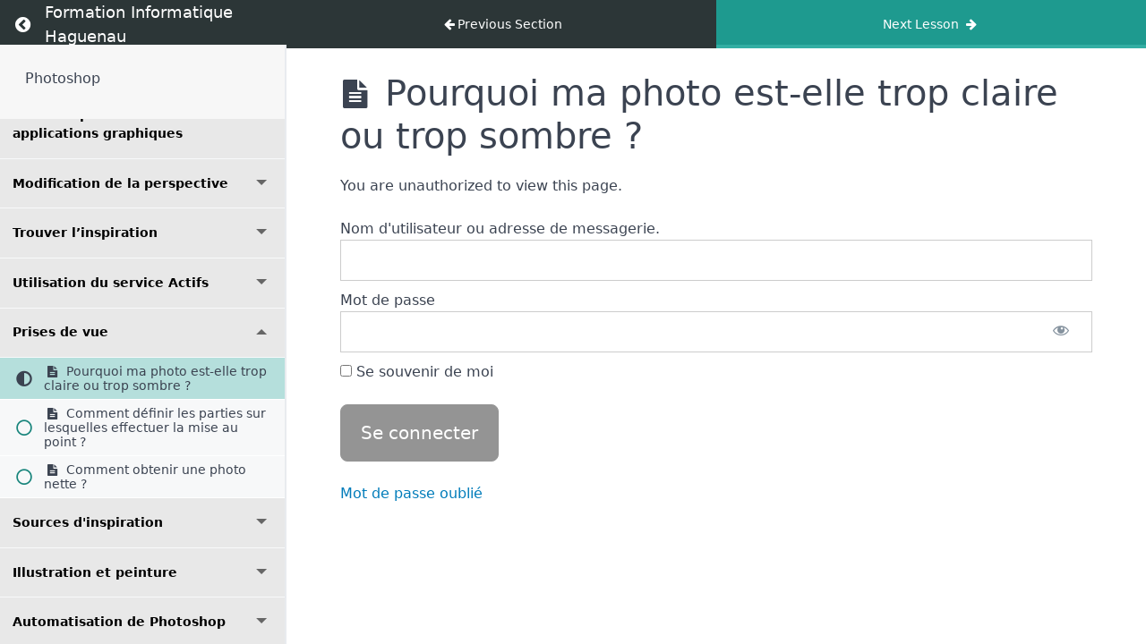

--- FILE ---
content_type: text/html; charset=UTF-8
request_url: https://formation-haguenau.fr/courses/photoshop/lessons/pourquoi-ma-photo-est-elle-trop-claire-ou-trop-sombre/
body_size: 24324
content:
<!DOCTYPE html>
<html lang="fr-FR">

<head>
  <meta charset="UTF-8">
  <meta name="viewport" content="width=device-width, initial-scale=1">
  <link rel="profile" href="https://gmpg.org/xfn/11">

  <meta name='robots' content='index, follow, max-image-preview:large, max-snippet:-1, max-video-preview:-1' />
	<style>img:is([sizes="auto" i], [sizes^="auto," i]) { contain-intrinsic-size: 3000px 1500px }</style>
	<!-- Google tag (gtag.js) consent mode dataLayer added by Site Kit -->
<script id="google_gtagjs-js-consent-mode-data-layer">
window.dataLayer = window.dataLayer || [];function gtag(){dataLayer.push(arguments);}
gtag('consent', 'default', {"ad_personalization":"denied","ad_storage":"denied","ad_user_data":"denied","analytics_storage":"denied","functionality_storage":"denied","security_storage":"denied","personalization_storage":"denied","region":["AT","BE","BG","CH","CY","CZ","DE","DK","EE","ES","FI","FR","GB","GR","HR","HU","IE","IS","IT","LI","LT","LU","LV","MT","NL","NO","PL","PT","RO","SE","SI","SK"],"wait_for_update":500});
window._googlesitekitConsentCategoryMap = {"statistics":["analytics_storage"],"marketing":["ad_storage","ad_user_data","ad_personalization"],"functional":["functionality_storage","security_storage"],"preferences":["personalization_storage"]};
window._googlesitekitConsents = {"ad_personalization":"denied","ad_storage":"denied","ad_user_data":"denied","analytics_storage":"denied","functionality_storage":"denied","security_storage":"denied","personalization_storage":"denied","region":["AT","BE","BG","CH","CY","CZ","DE","DK","EE","ES","FI","FR","GB","GR","HR","HU","IE","IS","IT","LI","LT","LU","LV","MT","NL","NO","PL","PT","RO","SE","SI","SK"],"wait_for_update":500};
</script>
<!-- End Google tag (gtag.js) consent mode dataLayer added by Site Kit -->

	<!-- This site is optimized with the Yoast SEO plugin v26.3 - https://yoast.com/wordpress/plugins/seo/ -->
	<title>Pourquoi ma photo est-elle trop claire ou trop sombre ? - Formation Informatique Haguenau</title>
	<link rel="canonical" href="https://formation-haguenau.fr/courses/photoshop/lessons/pourquoi-ma-photo-est-elle-trop-claire-ou-trop-sombre/" />
	<meta property="og:locale" content="fr_FR" />
	<meta property="og:type" content="article" />
	<meta property="og:title" content="Pourquoi ma photo est-elle trop claire ou trop sombre ? - Formation Informatique Haguenau" />
	<meta property="og:description" content="You are unauthorized to view this page. Nom d&#039;utilisateur ou adresse de messagerie. Mot de passe Se souvenir de moi &nbsp; &nbsp; Mot de passe oublié" />
	<meta property="og:url" content="https://formation-haguenau.fr/courses/photoshop/lessons/pourquoi-ma-photo-est-elle-trop-claire-ou-trop-sombre/" />
	<meta property="og:site_name" content="Formation Informatique Haguenau" />
	<meta property="article:publisher" content="https://www.facebook.com/informatiquehaguenau" />
	<meta property="article:modified_time" content="2024-05-30T08:03:07+00:00" />
	<meta name="twitter:card" content="summary_large_image" />
	<meta name="twitter:site" content="@NetzInformatiq1" />
	<script type="application/ld+json" class="yoast-schema-graph">{"@context":"https://schema.org","@graph":[{"@type":"WebPage","@id":"https://formation-haguenau.fr/courses/photoshop/lessons/pourquoi-ma-photo-est-elle-trop-claire-ou-trop-sombre/","url":"https://formation-haguenau.fr/courses/photoshop/lessons/pourquoi-ma-photo-est-elle-trop-claire-ou-trop-sombre/","name":"Pourquoi ma photo est-elle trop claire ou trop sombre ? - Formation Informatique Haguenau","isPartOf":{"@id":"https://formation-haguenau.fr/#website"},"datePublished":"2023-10-05T14:45:25+00:00","dateModified":"2024-05-30T08:03:07+00:00","breadcrumb":{"@id":"https://formation-haguenau.fr/courses/photoshop/lessons/pourquoi-ma-photo-est-elle-trop-claire-ou-trop-sombre/#breadcrumb"},"inLanguage":"fr-FR","potentialAction":[{"@type":"ReadAction","target":["https://formation-haguenau.fr/courses/photoshop/lessons/pourquoi-ma-photo-est-elle-trop-claire-ou-trop-sombre/"]}]},{"@type":"BreadcrumbList","@id":"https://formation-haguenau.fr/courses/photoshop/lessons/pourquoi-ma-photo-est-elle-trop-claire-ou-trop-sombre/#breadcrumb","itemListElement":[{"@type":"ListItem","position":1,"name":"Accueil","item":"https://formation-haguenau.fr/"},{"@type":"ListItem","position":2,"name":"Pourquoi ma photo est-elle trop claire ou trop sombre ?"}]},{"@type":"WebSite","@id":"https://formation-haguenau.fr/#website","url":"https://formation-haguenau.fr/","name":"Formation Informatique Haguenau","description":"Formation Informatique Haguenau","publisher":{"@id":"https://formation-haguenau.fr/#organization"},"potentialAction":[{"@type":"SearchAction","target":{"@type":"EntryPoint","urlTemplate":"https://formation-haguenau.fr/?s={search_term_string}"},"query-input":{"@type":"PropertyValueSpecification","valueRequired":true,"valueName":"search_term_string"}}],"inLanguage":"fr-FR"},{"@type":"Organization","@id":"https://formation-haguenau.fr/#organization","name":"Formation Informatique Haguenau","url":"https://formation-haguenau.fr/","logo":{"@type":"ImageObject","inLanguage":"fr-FR","@id":"https://formation-haguenau.fr/#/schema/logo/image/","url":"https://formation-haguenau.fr/wp-content/uploads/2023/09/cropped-FIH-couleur2@2x.png","contentUrl":"https://formation-haguenau.fr/wp-content/uploads/2023/09/cropped-FIH-couleur2@2x.png","width":190,"height":190,"caption":"Formation Informatique Haguenau"},"image":{"@id":"https://formation-haguenau.fr/#/schema/logo/image/"},"sameAs":["https://www.facebook.com/informatiquehaguenau","https://x.com/NetzInformatiq1","https://www.instagram.com/netzinformatique/"]}]}</script>
	<!-- / Yoast SEO plugin. -->


<link rel='dns-prefetch' href='//www.googletagmanager.com' />
<link rel="alternate" type="application/rss+xml" title="Formation Informatique Haguenau &raquo; Flux" href="https://formation-haguenau.fr/feed/" />
<link rel="alternate" type="application/rss+xml" title="Formation Informatique Haguenau &raquo; Flux des commentaires" href="https://formation-haguenau.fr/comments/feed/" />
<link rel="alternate" type="text/calendar" title="Formation Informatique Haguenau &raquo; Flux iCal" href="https://formation-haguenau.fr/events/?ical=1" />
<script>
window._wpemojiSettings = {"baseUrl":"https:\/\/s.w.org\/images\/core\/emoji\/16.0.1\/72x72\/","ext":".png","svgUrl":"https:\/\/s.w.org\/images\/core\/emoji\/16.0.1\/svg\/","svgExt":".svg","source":{"concatemoji":"https:\/\/formation-haguenau.fr\/wp-includes\/js\/wp-emoji-release.min.js"}};
/*! This file is auto-generated */
!function(s,n){var o,i,e;function c(e){try{var t={supportTests:e,timestamp:(new Date).valueOf()};sessionStorage.setItem(o,JSON.stringify(t))}catch(e){}}function p(e,t,n){e.clearRect(0,0,e.canvas.width,e.canvas.height),e.fillText(t,0,0);var t=new Uint32Array(e.getImageData(0,0,e.canvas.width,e.canvas.height).data),a=(e.clearRect(0,0,e.canvas.width,e.canvas.height),e.fillText(n,0,0),new Uint32Array(e.getImageData(0,0,e.canvas.width,e.canvas.height).data));return t.every(function(e,t){return e===a[t]})}function u(e,t){e.clearRect(0,0,e.canvas.width,e.canvas.height),e.fillText(t,0,0);for(var n=e.getImageData(16,16,1,1),a=0;a<n.data.length;a++)if(0!==n.data[a])return!1;return!0}function f(e,t,n,a){switch(t){case"flag":return n(e,"\ud83c\udff3\ufe0f\u200d\u26a7\ufe0f","\ud83c\udff3\ufe0f\u200b\u26a7\ufe0f")?!1:!n(e,"\ud83c\udde8\ud83c\uddf6","\ud83c\udde8\u200b\ud83c\uddf6")&&!n(e,"\ud83c\udff4\udb40\udc67\udb40\udc62\udb40\udc65\udb40\udc6e\udb40\udc67\udb40\udc7f","\ud83c\udff4\u200b\udb40\udc67\u200b\udb40\udc62\u200b\udb40\udc65\u200b\udb40\udc6e\u200b\udb40\udc67\u200b\udb40\udc7f");case"emoji":return!a(e,"\ud83e\udedf")}return!1}function g(e,t,n,a){var r="undefined"!=typeof WorkerGlobalScope&&self instanceof WorkerGlobalScope?new OffscreenCanvas(300,150):s.createElement("canvas"),o=r.getContext("2d",{willReadFrequently:!0}),i=(o.textBaseline="top",o.font="600 32px Arial",{});return e.forEach(function(e){i[e]=t(o,e,n,a)}),i}function t(e){var t=s.createElement("script");t.src=e,t.defer=!0,s.head.appendChild(t)}"undefined"!=typeof Promise&&(o="wpEmojiSettingsSupports",i=["flag","emoji"],n.supports={everything:!0,everythingExceptFlag:!0},e=new Promise(function(e){s.addEventListener("DOMContentLoaded",e,{once:!0})}),new Promise(function(t){var n=function(){try{var e=JSON.parse(sessionStorage.getItem(o));if("object"==typeof e&&"number"==typeof e.timestamp&&(new Date).valueOf()<e.timestamp+604800&&"object"==typeof e.supportTests)return e.supportTests}catch(e){}return null}();if(!n){if("undefined"!=typeof Worker&&"undefined"!=typeof OffscreenCanvas&&"undefined"!=typeof URL&&URL.createObjectURL&&"undefined"!=typeof Blob)try{var e="postMessage("+g.toString()+"("+[JSON.stringify(i),f.toString(),p.toString(),u.toString()].join(",")+"));",a=new Blob([e],{type:"text/javascript"}),r=new Worker(URL.createObjectURL(a),{name:"wpTestEmojiSupports"});return void(r.onmessage=function(e){c(n=e.data),r.terminate(),t(n)})}catch(e){}c(n=g(i,f,p,u))}t(n)}).then(function(e){for(var t in e)n.supports[t]=e[t],n.supports.everything=n.supports.everything&&n.supports[t],"flag"!==t&&(n.supports.everythingExceptFlag=n.supports.everythingExceptFlag&&n.supports[t]);n.supports.everythingExceptFlag=n.supports.everythingExceptFlag&&!n.supports.flag,n.DOMReady=!1,n.readyCallback=function(){n.DOMReady=!0}}).then(function(){return e}).then(function(){var e;n.supports.everything||(n.readyCallback(),(e=n.source||{}).concatemoji?t(e.concatemoji):e.wpemoji&&e.twemoji&&(t(e.twemoji),t(e.wpemoji)))}))}((window,document),window._wpemojiSettings);
</script>
<link rel='stylesheet' id='dashicons-css' href='https://formation-haguenau.fr/wp-includes/css/dashicons.min.css' media='all' />
<link rel='stylesheet' id='mp-login-css-css' href='https://formation-haguenau.fr/wp-content/plugins/memberpress/css/ui/login.css' media='all' />
<link rel='stylesheet' id='wp-block-library-css' href='https://formation-haguenau.fr/wp-includes/css/dist/block-library/style.min.css' media='all' />
<style id='global-styles-inline-css'>
:root{--wp--preset--aspect-ratio--square: 1;--wp--preset--aspect-ratio--4-3: 4/3;--wp--preset--aspect-ratio--3-4: 3/4;--wp--preset--aspect-ratio--3-2: 3/2;--wp--preset--aspect-ratio--2-3: 2/3;--wp--preset--aspect-ratio--16-9: 16/9;--wp--preset--aspect-ratio--9-16: 9/16;--wp--preset--color--black: #000000;--wp--preset--color--cyan-bluish-gray: #abb8c3;--wp--preset--color--white: #ffffff;--wp--preset--color--pale-pink: #f78da7;--wp--preset--color--vivid-red: #cf2e2e;--wp--preset--color--luminous-vivid-orange: #ff6900;--wp--preset--color--luminous-vivid-amber: #fcb900;--wp--preset--color--light-green-cyan: #7bdcb5;--wp--preset--color--vivid-green-cyan: #00d084;--wp--preset--color--pale-cyan-blue: #8ed1fc;--wp--preset--color--vivid-cyan-blue: #0693e3;--wp--preset--color--vivid-purple: #9b51e0;--wp--preset--gradient--vivid-cyan-blue-to-vivid-purple: linear-gradient(135deg,rgba(6,147,227,1) 0%,rgb(155,81,224) 100%);--wp--preset--gradient--light-green-cyan-to-vivid-green-cyan: linear-gradient(135deg,rgb(122,220,180) 0%,rgb(0,208,130) 100%);--wp--preset--gradient--luminous-vivid-amber-to-luminous-vivid-orange: linear-gradient(135deg,rgba(252,185,0,1) 0%,rgba(255,105,0,1) 100%);--wp--preset--gradient--luminous-vivid-orange-to-vivid-red: linear-gradient(135deg,rgba(255,105,0,1) 0%,rgb(207,46,46) 100%);--wp--preset--gradient--very-light-gray-to-cyan-bluish-gray: linear-gradient(135deg,rgb(238,238,238) 0%,rgb(169,184,195) 100%);--wp--preset--gradient--cool-to-warm-spectrum: linear-gradient(135deg,rgb(74,234,220) 0%,rgb(151,120,209) 20%,rgb(207,42,186) 40%,rgb(238,44,130) 60%,rgb(251,105,98) 80%,rgb(254,248,76) 100%);--wp--preset--gradient--blush-light-purple: linear-gradient(135deg,rgb(255,206,236) 0%,rgb(152,150,240) 100%);--wp--preset--gradient--blush-bordeaux: linear-gradient(135deg,rgb(254,205,165) 0%,rgb(254,45,45) 50%,rgb(107,0,62) 100%);--wp--preset--gradient--luminous-dusk: linear-gradient(135deg,rgb(255,203,112) 0%,rgb(199,81,192) 50%,rgb(65,88,208) 100%);--wp--preset--gradient--pale-ocean: linear-gradient(135deg,rgb(255,245,203) 0%,rgb(182,227,212) 50%,rgb(51,167,181) 100%);--wp--preset--gradient--electric-grass: linear-gradient(135deg,rgb(202,248,128) 0%,rgb(113,206,126) 100%);--wp--preset--gradient--midnight: linear-gradient(135deg,rgb(2,3,129) 0%,rgb(40,116,252) 100%);--wp--preset--font-size--small: 13px;--wp--preset--font-size--medium: 20px;--wp--preset--font-size--large: 36px;--wp--preset--font-size--x-large: 42px;--wp--preset--spacing--20: 0.44rem;--wp--preset--spacing--30: 0.67rem;--wp--preset--spacing--40: 1rem;--wp--preset--spacing--50: 1.5rem;--wp--preset--spacing--60: 2.25rem;--wp--preset--spacing--70: 3.38rem;--wp--preset--spacing--80: 5.06rem;--wp--preset--shadow--natural: 6px 6px 9px rgba(0, 0, 0, 0.2);--wp--preset--shadow--deep: 12px 12px 50px rgba(0, 0, 0, 0.4);--wp--preset--shadow--sharp: 6px 6px 0px rgba(0, 0, 0, 0.2);--wp--preset--shadow--outlined: 6px 6px 0px -3px rgba(255, 255, 255, 1), 6px 6px rgba(0, 0, 0, 1);--wp--preset--shadow--crisp: 6px 6px 0px rgba(0, 0, 0, 1);}:root { --wp--style--global--content-size: 800px;--wp--style--global--wide-size: 1200px; }:where(body) { margin: 0; }.wp-site-blocks > .alignleft { float: left; margin-right: 2em; }.wp-site-blocks > .alignright { float: right; margin-left: 2em; }.wp-site-blocks > .aligncenter { justify-content: center; margin-left: auto; margin-right: auto; }:where(.wp-site-blocks) > * { margin-block-start: 24px; margin-block-end: 0; }:where(.wp-site-blocks) > :first-child { margin-block-start: 0; }:where(.wp-site-blocks) > :last-child { margin-block-end: 0; }:root { --wp--style--block-gap: 24px; }:root :where(.is-layout-flow) > :first-child{margin-block-start: 0;}:root :where(.is-layout-flow) > :last-child{margin-block-end: 0;}:root :where(.is-layout-flow) > *{margin-block-start: 24px;margin-block-end: 0;}:root :where(.is-layout-constrained) > :first-child{margin-block-start: 0;}:root :where(.is-layout-constrained) > :last-child{margin-block-end: 0;}:root :where(.is-layout-constrained) > *{margin-block-start: 24px;margin-block-end: 0;}:root :where(.is-layout-flex){gap: 24px;}:root :where(.is-layout-grid){gap: 24px;}.is-layout-flow > .alignleft{float: left;margin-inline-start: 0;margin-inline-end: 2em;}.is-layout-flow > .alignright{float: right;margin-inline-start: 2em;margin-inline-end: 0;}.is-layout-flow > .aligncenter{margin-left: auto !important;margin-right: auto !important;}.is-layout-constrained > .alignleft{float: left;margin-inline-start: 0;margin-inline-end: 2em;}.is-layout-constrained > .alignright{float: right;margin-inline-start: 2em;margin-inline-end: 0;}.is-layout-constrained > .aligncenter{margin-left: auto !important;margin-right: auto !important;}.is-layout-constrained > :where(:not(.alignleft):not(.alignright):not(.alignfull)){max-width: var(--wp--style--global--content-size);margin-left: auto !important;margin-right: auto !important;}.is-layout-constrained > .alignwide{max-width: var(--wp--style--global--wide-size);}body .is-layout-flex{display: flex;}.is-layout-flex{flex-wrap: wrap;align-items: center;}.is-layout-flex > :is(*, div){margin: 0;}body .is-layout-grid{display: grid;}.is-layout-grid > :is(*, div){margin: 0;}body{padding-top: 0px;padding-right: 0px;padding-bottom: 0px;padding-left: 0px;}a:where(:not(.wp-element-button)){text-decoration: underline;}:root :where(.wp-element-button, .wp-block-button__link){background-color: #32373c;border-width: 0;color: #fff;font-family: inherit;font-size: inherit;line-height: inherit;padding: calc(0.667em + 2px) calc(1.333em + 2px);text-decoration: none;}.has-black-color{color: var(--wp--preset--color--black) !important;}.has-cyan-bluish-gray-color{color: var(--wp--preset--color--cyan-bluish-gray) !important;}.has-white-color{color: var(--wp--preset--color--white) !important;}.has-pale-pink-color{color: var(--wp--preset--color--pale-pink) !important;}.has-vivid-red-color{color: var(--wp--preset--color--vivid-red) !important;}.has-luminous-vivid-orange-color{color: var(--wp--preset--color--luminous-vivid-orange) !important;}.has-luminous-vivid-amber-color{color: var(--wp--preset--color--luminous-vivid-amber) !important;}.has-light-green-cyan-color{color: var(--wp--preset--color--light-green-cyan) !important;}.has-vivid-green-cyan-color{color: var(--wp--preset--color--vivid-green-cyan) !important;}.has-pale-cyan-blue-color{color: var(--wp--preset--color--pale-cyan-blue) !important;}.has-vivid-cyan-blue-color{color: var(--wp--preset--color--vivid-cyan-blue) !important;}.has-vivid-purple-color{color: var(--wp--preset--color--vivid-purple) !important;}.has-black-background-color{background-color: var(--wp--preset--color--black) !important;}.has-cyan-bluish-gray-background-color{background-color: var(--wp--preset--color--cyan-bluish-gray) !important;}.has-white-background-color{background-color: var(--wp--preset--color--white) !important;}.has-pale-pink-background-color{background-color: var(--wp--preset--color--pale-pink) !important;}.has-vivid-red-background-color{background-color: var(--wp--preset--color--vivid-red) !important;}.has-luminous-vivid-orange-background-color{background-color: var(--wp--preset--color--luminous-vivid-orange) !important;}.has-luminous-vivid-amber-background-color{background-color: var(--wp--preset--color--luminous-vivid-amber) !important;}.has-light-green-cyan-background-color{background-color: var(--wp--preset--color--light-green-cyan) !important;}.has-vivid-green-cyan-background-color{background-color: var(--wp--preset--color--vivid-green-cyan) !important;}.has-pale-cyan-blue-background-color{background-color: var(--wp--preset--color--pale-cyan-blue) !important;}.has-vivid-cyan-blue-background-color{background-color: var(--wp--preset--color--vivid-cyan-blue) !important;}.has-vivid-purple-background-color{background-color: var(--wp--preset--color--vivid-purple) !important;}.has-black-border-color{border-color: var(--wp--preset--color--black) !important;}.has-cyan-bluish-gray-border-color{border-color: var(--wp--preset--color--cyan-bluish-gray) !important;}.has-white-border-color{border-color: var(--wp--preset--color--white) !important;}.has-pale-pink-border-color{border-color: var(--wp--preset--color--pale-pink) !important;}.has-vivid-red-border-color{border-color: var(--wp--preset--color--vivid-red) !important;}.has-luminous-vivid-orange-border-color{border-color: var(--wp--preset--color--luminous-vivid-orange) !important;}.has-luminous-vivid-amber-border-color{border-color: var(--wp--preset--color--luminous-vivid-amber) !important;}.has-light-green-cyan-border-color{border-color: var(--wp--preset--color--light-green-cyan) !important;}.has-vivid-green-cyan-border-color{border-color: var(--wp--preset--color--vivid-green-cyan) !important;}.has-pale-cyan-blue-border-color{border-color: var(--wp--preset--color--pale-cyan-blue) !important;}.has-vivid-cyan-blue-border-color{border-color: var(--wp--preset--color--vivid-cyan-blue) !important;}.has-vivid-purple-border-color{border-color: var(--wp--preset--color--vivid-purple) !important;}.has-vivid-cyan-blue-to-vivid-purple-gradient-background{background: var(--wp--preset--gradient--vivid-cyan-blue-to-vivid-purple) !important;}.has-light-green-cyan-to-vivid-green-cyan-gradient-background{background: var(--wp--preset--gradient--light-green-cyan-to-vivid-green-cyan) !important;}.has-luminous-vivid-amber-to-luminous-vivid-orange-gradient-background{background: var(--wp--preset--gradient--luminous-vivid-amber-to-luminous-vivid-orange) !important;}.has-luminous-vivid-orange-to-vivid-red-gradient-background{background: var(--wp--preset--gradient--luminous-vivid-orange-to-vivid-red) !important;}.has-very-light-gray-to-cyan-bluish-gray-gradient-background{background: var(--wp--preset--gradient--very-light-gray-to-cyan-bluish-gray) !important;}.has-cool-to-warm-spectrum-gradient-background{background: var(--wp--preset--gradient--cool-to-warm-spectrum) !important;}.has-blush-light-purple-gradient-background{background: var(--wp--preset--gradient--blush-light-purple) !important;}.has-blush-bordeaux-gradient-background{background: var(--wp--preset--gradient--blush-bordeaux) !important;}.has-luminous-dusk-gradient-background{background: var(--wp--preset--gradient--luminous-dusk) !important;}.has-pale-ocean-gradient-background{background: var(--wp--preset--gradient--pale-ocean) !important;}.has-electric-grass-gradient-background{background: var(--wp--preset--gradient--electric-grass) !important;}.has-midnight-gradient-background{background: var(--wp--preset--gradient--midnight) !important;}.has-small-font-size{font-size: var(--wp--preset--font-size--small) !important;}.has-medium-font-size{font-size: var(--wp--preset--font-size--medium) !important;}.has-large-font-size{font-size: var(--wp--preset--font-size--large) !important;}.has-x-large-font-size{font-size: var(--wp--preset--font-size--x-large) !important;}
:root :where(.wp-block-pullquote){font-size: 1.5em;line-height: 1.6;}
</style>
<link rel='stylesheet' id='mpcs-fontello-styles-css' href='https://formation-haguenau.fr/wp-content/plugins/memberpress-courses/public/fonts/fontello/css/mp-courses.css' media='all' />
<link rel='stylesheet' id='mpcs-lesson-css-css' href='https://formation-haguenau.fr/wp-content/plugins/memberpress-courses/public/css/lesson.css' media='all' />
<link rel='stylesheet' id='mpcs-classroom-css' href='https://formation-haguenau.fr/wp-content/plugins/memberpress-courses/public/css/classroom.css' media='all' />
<link rel='stylesheet' id='elementor-gf-local-ruda-css' href='https://formation-haguenau.fr/wp-content/uploads/elementor/google-fonts/css/ruda.css' media='all' />
<link rel='stylesheet' id='elementor-gf-local-biryani-css' href='https://formation-haguenau.fr/wp-content/uploads/elementor/google-fonts/css/biryani.css' media='all' />
<link rel='stylesheet' id='elementor-gf-local-urbanist-css' href='https://formation-haguenau.fr/wp-content/uploads/elementor/google-fonts/css/urbanist.css' media='all' />
<link rel='stylesheet' id='elementor-gf-local-barlow-css' href='https://formation-haguenau.fr/wp-content/uploads/elementor/google-fonts/css/barlow.css' media='all' />
<link rel='stylesheet' id='elementor-icons-shared-0-css' href='https://formation-haguenau.fr/wp-content/plugins/elementor/assets/lib/font-awesome/css/fontawesome.min.css' media='all' />
<link rel='stylesheet' id='elementor-icons-fa-solid-css' href='https://formation-haguenau.fr/wp-content/plugins/elementor/assets/lib/font-awesome/css/solid.min.css' media='all' />
<link rel='stylesheet' id='elementor-icons-fa-brands-css' href='https://formation-haguenau.fr/wp-content/plugins/elementor/assets/lib/font-awesome/css/brands.min.css' media='all' />
<script src="https://formation-haguenau.fr/wp-includes/js/jquery/jquery.min.js" id="jquery-core-js"></script>
<script src="https://formation-haguenau.fr/wp-includes/js/jquery/jquery-migrate.min.js" id="jquery-migrate-js"></script>
<script src='https://formation-haguenau.fr/wp-content/plugins/the-events-calendar/common/build/js/underscore-before.js'></script>
<script src="https://formation-haguenau.fr/wp-includes/js/underscore.min.js" id="underscore-js"></script>
<script src='https://formation-haguenau.fr/wp-content/plugins/the-events-calendar/common/build/js/underscore-after.js'></script>
<script src="https://formation-haguenau.fr/wp-includes/js/dist/hooks.min.js" id="wp-hooks-js"></script>
<script src="https://formation-haguenau.fr/wp-includes/js/dist/i18n.min.js" id="wp-i18n-js"></script>
<script id="wp-i18n-js-after">
wp.i18n.setLocaleData( { 'text direction\u0004ltr': [ 'ltr' ] } );
</script>
<script src="https://formation-haguenau.fr/wp-content/plugins/memberpress/js/login.js" id="mepr-login-js-js"></script>

<!-- Extrait de code de la balise Google (gtag.js) ajouté par Site Kit -->
<!-- Extrait Google Analytics ajouté par Site Kit -->
<script src="https://www.googletagmanager.com/gtag/js?id=G-590D5JJG4V" id="google_gtagjs-js" async></script>
<script id="google_gtagjs-js-after">
window.dataLayer = window.dataLayer || [];function gtag(){dataLayer.push(arguments);}
gtag("set","linker",{"domains":["formation-haguenau.fr"]});
gtag("js", new Date());
gtag("set", "developer_id.dZTNiMT", true);
gtag("config", "G-590D5JJG4V");
</script>
<script id="mpcs-lesson-js-extra">
var mpcs_locals = {"ajaxurl":"https:\/\/formation-haguenau.fr\/wp-admin\/admin-ajax.php","progress_nonce":"195fb43812"};
</script>
<script src="https://formation-haguenau.fr/wp-content/plugins/memberpress-courses/public/js/lesson.js" id="mpcs-lesson-js"></script>
<script src="https://formation-haguenau.fr/wp-content/plugins/memberpress-courses/public/js/classroom.js" id="mpcs-classroom-js-js"></script>
<link rel="https://api.w.org/" href="https://formation-haguenau.fr/wp-json/" /><link rel="alternate" title="JSON" type="application/json" href="https://formation-haguenau.fr/wp-json/wp/v2/mpcs-lesson/4469" /><link rel="EditURI" type="application/rsd+xml" title="RSD" href="https://formation-haguenau.fr/xmlrpc.php?rsd" />

<link rel='shortlink' href='https://formation-haguenau.fr/?p=4469' />
<link rel="alternate" title="oEmbed (JSON)" type="application/json+oembed" href="https://formation-haguenau.fr/wp-json/oembed/1.0/embed?url=https%3A%2F%2Fformation-haguenau.fr%2Fcourses%2Fphotoshop%2Flessons%2Fpourquoi-ma-photo-est-elle-trop-claire-ou-trop-sombre%2F" />
<link rel="alternate" title="oEmbed (XML)" type="text/xml+oembed" href="https://formation-haguenau.fr/wp-json/oembed/1.0/embed?url=https%3A%2F%2Fformation-haguenau.fr%2Fcourses%2Fphotoshop%2Flessons%2Fpourquoi-ma-photo-est-elle-trop-claire-ou-trop-sombre%2F&#038;format=xml" />
<meta name="generator" content="Site Kit by Google 1.171.0" /><!-- Google Tag Manager -->
<script>(function(w,d,s,l,i){w[l]=w[l]||[];w[l].push({'gtm.start':
new Date().getTime(),event:'gtm.js'});var f=d.getElementsByTagName(s)[0],
j=d.createElement(s),dl=l!='dataLayer'?'&l='+l:'';j.async=true;j.src=
'https://www.googletagmanager.com/gtm.js?id='+i+dl;f.parentNode.insertBefore(j,f);
})(window,document,'script','dataLayer','GTM-5BQQ77S9');</script>
<!-- End Google Tag Manager -->    <style type="text/css">

      .mpcs-classroom .nav-back i,
      .mpcs-classroom .navbar-section a.btn,
      .mpcs-classroom .navbar-section button,
      .mpcs-classroom div#mpcs-lesson-navigation button,
      .mpcs-classroom #mpcs-classroom-next-lesson-link,
      .mpcs-classroom #next_lesson_link {
        color: rgba(255, 255, 255) !important;
      }

      .mpcs-classroom .navbar-section .dropdown .menu a {
        color: #333;
      }

      .mpcs-classroom .mpcs-progress-ring {
        background-color: rgba(29, 166, 154) !important;
      }

      .mpcs-classroom .mpcs-course-filter .dropdown .btn span,
      .mpcs-classroom .mpcs-course-filter .dropdown .btn i,
      .mpcs-classroom .mpcs-course-filter .input-group .input-group-btn,
      .mpcs-classroom .mpcs-course-filter .input-group .mpcs-search,
      .mpcs-classroom .mpcs-course-filter .input-group input[type=text],
      .mpcs-classroom .mpcs-course-filter .dropdown a,
      .mpcs-classroom .pagination,
      .mpcs-classroom .pagination i,
      .mpcs-classroom .pagination a {
        color: rgba(44, 54, 55) !important;
        border-color: rgba(44, 54, 55) !important;
      }

      /* body.mpcs-classroom a{
        color: rgba();
      } */

      #mpcs-navbar,
      #mpcs-navbar button#mpcs-classroom-previous-lesson-link,
      #mpcs-navbar button#mpcs-classroom-previous-lesson-link:hover,
      .mpcs-classroom div#mpcs-lesson-navigation button#previous_lesson_link,
      .mpcs-classroom div#mpcs-lesson-navigation button#previous_lesson_link:hover,
      .mpcs-classroom a#mpcs-classroom-previous-lesson-link,
      .mpcs-classroom a#mpcs-classroom-previous-lesson-link:hover,
      .mpcs-classroom a#previous_lesson_link,
      .mpcs-classroom a#previous_lesson_link:hover,
      .mpcs-classroom #mpcs-navbar #mpcs-lesson-navigation > a#mpcs-classroom-previous-lesson-link,
      .mpcs-classroom #mpcs-navbar #mpcs-lesson-navigation > a#mpcs-classroom-previous-lesson-link:hover,
      .mpcs-classroom #mpcs-lesson-navigation a#previous_lesson_link,
      .mpcs-classroom #mpcs-lesson-navigation a#previous_lesson_link:hover,
      .mpcs-classroom div#mpcs-lesson-navigation a#previous_lesson_link,
      .mpcs-classroom div#mpcs-lesson-navigation a#previous_lesson_link:hover {
        background: rgba(44, 54, 55);
      }

      .course-progress .user-progress,
      .btn-green,
      #mpcs-navbar button:not(#mpcs-classroom-previous-lesson-link),
      .mpcs-classroom div#mpcs-lesson-navigation button:not(#previous_lesson_link),
      .mpcs-classroom #mpcs-quiz-navigation button:focus,
      .mpcs-classroom #mpcs-quiz-navigation button:hover,
      .mpcs-classroom div#mpcs-lesson-navigation a:not(#previous_lesson_link),
      .mpcs-classroom #mpcs-navbar #mpcs-lesson-navigation > a:not(#mpcs-classroom-previous-lesson-link) {
        background: rgba(29, 166, 154, 0.9);
      }

      .btn-green:hover,
      #mpcs-navbar button:not(#mpcs-classroom-previous-lesson-link):focus,
      #mpcs-navbar button:not(#mpcs-classroom-previous-lesson-link):hover,
      .mpcs-classroom div#mpcs-lesson-navigation button:not(#previous_lesson_link):focus,
      .mpcs-classroom div#mpcs-lesson-navigation button:not(#previous_lesson_link):hover,
      .mpcs-classroom #mpcs-quiz-navigation button,
      .mpcs-classroom div#mpcs-lesson-navigation a:not(#previous_lesson_link):hover,
      .mpcs-classroom #mpcs-navbar #mpcs-lesson-navigation > a:not(#mpcs-classroom-previous-lesson-link):hover {
        background: rgba(29, 166, 154);
      }

      .btn-green{border: rgba(29, 166, 154)}

      .course-progress .progress-text,
      .mpcs-lesson i.mpcs-circle-regular {
        color: rgba(23, 132, 123);
      }

      #mpcs-main #bookmark, .mpcs-lesson.current{background: rgba(29, 166, 154, 0.3)}

      .mpcs-instructor .tile-subtitle{
        color: rgba(29, 166, 154, 1);
      }

      .mpcs-classroom .mpcs-quiz-question-feedback {
        border-top-color: rgba(29, 166, 154, 1);
        border-bottom-color: rgba(29, 166, 154, 1);
      }

    </style>
        <meta name="tec-api-version" content="v1"><meta name="tec-api-origin" content="https://formation-haguenau.fr"><link rel="alternate" href="https://formation-haguenau.fr/wp-json/tribe/events/v1/" /><meta name="generator" content="Elementor 3.34.3; features: additional_custom_breakpoints; settings: css_print_method-external, google_font-enabled, font_display-auto">
<!-- Google tag (gtag.js) -->
<script async src="https://www.googletagmanager.com/gtag/js?id=G-590D5JJG4V">
</script>
<script>
  window.dataLayer = window.dataLayer || [];
  function gtag(){dataLayer.push(arguments);}
  gtag('js', new Date());

  gtag('config', 'G-590D5JJG4V');
</script>
			<style>
				.e-con.e-parent:nth-of-type(n+4):not(.e-lazyloaded):not(.e-no-lazyload),
				.e-con.e-parent:nth-of-type(n+4):not(.e-lazyloaded):not(.e-no-lazyload) * {
					background-image: none !important;
				}
				@media screen and (max-height: 1024px) {
					.e-con.e-parent:nth-of-type(n+3):not(.e-lazyloaded):not(.e-no-lazyload),
					.e-con.e-parent:nth-of-type(n+3):not(.e-lazyloaded):not(.e-no-lazyload) * {
						background-image: none !important;
					}
				}
				@media screen and (max-height: 640px) {
					.e-con.e-parent:nth-of-type(n+2):not(.e-lazyloaded):not(.e-no-lazyload),
					.e-con.e-parent:nth-of-type(n+2):not(.e-lazyloaded):not(.e-no-lazyload) * {
						background-image: none !important;
					}
				}
			</style>
			<link rel="icon" href="https://formation-haguenau.fr/wp-content/uploads/2023/09/cropped-FIH-couleur2@2x-1-32x32.png" sizes="32x32" />
<link rel="icon" href="https://formation-haguenau.fr/wp-content/uploads/2023/09/cropped-FIH-couleur2@2x-1-192x192.png" sizes="192x192" />
<link rel="apple-touch-icon" href="https://formation-haguenau.fr/wp-content/uploads/2023/09/cropped-FIH-couleur2@2x-1-180x180.png" />
<meta name="msapplication-TileImage" content="https://formation-haguenau.fr/wp-content/uploads/2023/09/cropped-FIH-couleur2@2x-1-270x270.png" />
  </head>

<body class="wp-singular mpcs-lesson-template-default single single-mpcs-lesson postid-4469 wp-custom-logo wp-embed-responsive wp-theme-hello-elementor mpcs-classroom mpcs-sidebar-with-accordion tribe-no-js ally-default hello-elementor-default elementor-default elementor-kit-5">

<header id="mpcs-navbar" class="navbar">
  
  <!-- Logo & Back Button -->
  <section class="navbar-section">
    <a href="https://formation-haguenau.fr/courses/photoshop/" class="btn nav-back" title="Return to course: Photoshop">
      <span class="screen-reader-text">Return to course: Photoshop</span>
      <i class="mpcs-angle-circled-left"></i>
    </a>
    <a href="https://formation-haguenau.fr" class="navbar-brand site-branding">
      <span>Formation Informatique Haguenau</span>    </a>
  </section>

  <!-- Show Prev/Next Lesson buttons -->
  
<section class="navbar-section" id="mpcs-lesson-navigation">
      <a id="mpcs-classroom-previous-lesson-link" href="https://formation-haguenau.fr/courses/photoshop/lessons/gestion-des-ressources-avec-les-bibliotheques-creative-cloud/" data-href="https://formation-haguenau.fr/courses/photoshop/lessons/gestion-des-ressources-avec-les-bibliotheques-creative-cloud/" data-value="4469" data-section="188" class="">
      <span class="show-md"><i class="mpcs-left-big"></i>Previous</span><span class="hide-md"><i class="mpcs-left-big"></i>Previous Section</span>    </a>
  
      <a id="mpcs-classroom-next-lesson-link" href="https://formation-haguenau.fr/courses/photoshop/lessons/comment-definir-les-parties-sur-lesquelles-effectuer-la-mise-au-point/" data-href="https://formation-haguenau.fr/courses/photoshop/lessons/comment-definir-les-parties-sur-lesquelles-effectuer-la-mise-au-point/" data-value="4469" class="">
        <span class="show-md">Next <i class="mpcs-right-big"></i></span><span class="hide-md">Next Lesson <i class="mpcs-right-big"></i></span>    </a>
    <button class="btn sidebar-open show-sm" aria-label="Toggle sidebar">
    <i class="mpcs-th-list"></i>
  </button>
</section>

    </header>
    <div class="entry entry-content">
      <div class="columns col-gapless" style="flex-grow: 1;">
        <aside id="mpcs-sidebar" class="column col-3 col-md-4 col-sm-12 hide-sm pl-0">
          <div id="mpcs-sidebar-navbar" class="show-sm">
            <a class="btn sidebar-close">
              <i class="mpcs-cancel"></i>
            </a>
          </div>

          <div class="mpcs-sidebar-wrapper">

  
  <div id="mpcs-sidebar-header">
    <!-- Featured Image -->
    
    <!-- Progress -->
    <div class="course-progress">
      <h2>
  <a href="https://formation-haguenau.fr/courses/photoshop/" class="text-black">  Photoshop  </a></h2>
    </div>

  </div>
  <nav class="mpcs-sidebar-content">

    <!-- Menu -->
    
  <div id="section1" class="mpcs-section">
    <button id="mpcs-section-header-121" class="mpcs-section-header" aria-expanded="false" aria-controls="mpcs-lessons-121">
      <div class="mpcs-section-title">
        <span class="mpcs-section-title-text">Photoshop</span>
      </div>
          </button> <!-- mpcs-section-header -->
    <ul id="mpcs-lessons-121" class="mpcs-lessons" aria-labelledby="mpcs-section-header-121">
                            <li id="mpcs-lesson-3939" class="mpcs-lesson ">

                              <a href="https://formation-haguenau.fr/courses/photoshop/lessons/phoyoshop/" class="mpcs-lesson-row-link">
                                <div class="mpcs-lesson-progress">
                                          <span class="mpcs-lesson-not-complete"><i class="mpcs-circle-regular"></i></span>
                                      </div>
                <div class="mpcs-lesson-link">
                  <i class="mpcs-lesson-icon"></i>
                      Photoshop                                      </div>
                <div class="mpcs-lesson-button">

                      
                </div>
                                  </a>
                              </li>
            
          </ul> <!-- mpcs-lessons -->
  </div> <!-- mpcs-section -->
  <div id="section2" class="mpcs-section">
    <button id="mpcs-section-header-133" class="mpcs-section-header" aria-expanded="false" aria-controls="mpcs-lessons-133">
      <div class="mpcs-section-title">
        <span class="mpcs-section-title-text">Initiation à Photoshop</span>
      </div>
          </button> <!-- mpcs-section-header -->
    <ul id="mpcs-lessons-133" class="mpcs-lessons" aria-labelledby="mpcs-section-header-133">
                            <li id="mpcs-lesson-3989" class="mpcs-lesson ">

                              <a href="https://formation-haguenau.fr/courses/photoshop/lessons/decouverte-de-photoshop/" class="mpcs-lesson-row-link">
                                <div class="mpcs-lesson-progress">
                                          <span class="mpcs-lesson-not-complete"><i class="mpcs-circle-regular"></i></span>
                                      </div>
                <div class="mpcs-lesson-link">
                  <i class="mpcs-lesson-icon"></i>
                      Découverte de Photoshop                                      </div>
                <div class="mpcs-lesson-button">

                      
                </div>
                                  </a>
                              </li>
            
                            <li id="mpcs-lesson-3991" class="mpcs-lesson ">

                              <a href="https://formation-haguenau.fr/courses/photoshop/lessons/reglage-de-la-qualite-dune-image/" class="mpcs-lesson-row-link">
                                <div class="mpcs-lesson-progress">
                                          <span class="mpcs-lesson-not-complete"><i class="mpcs-circle-regular"></i></span>
                                      </div>
                <div class="mpcs-lesson-link">
                  <i class="mpcs-lesson-icon"></i>
                      Réglage de la qualité d&#039;une image                                      </div>
                <div class="mpcs-lesson-button">

                      
                </div>
                                  </a>
                              </li>
            
                            <li id="mpcs-lesson-4063" class="mpcs-lesson ">

                              <a href="https://formation-haguenau.fr/courses/photoshop/lessons/utilisation/" class="mpcs-lesson-row-link">
                                <div class="mpcs-lesson-progress">
                                          <span class="mpcs-lesson-not-complete"><i class="mpcs-circle-regular"></i></span>
                                      </div>
                <div class="mpcs-lesson-link">
                  <i class="mpcs-lesson-icon"></i>
                      Utilisation de couleurs                                      </div>
                <div class="mpcs-lesson-button">

                      
                </div>
                                  </a>
                              </li>
            
                            <li id="mpcs-lesson-4065" class="mpcs-lesson ">

                              <a href="https://formation-haguenau.fr/courses/photoshop/lessons/application-de-filtres/" class="mpcs-lesson-row-link">
                                <div class="mpcs-lesson-progress">
                                          <span class="mpcs-lesson-not-complete"><i class="mpcs-circle-regular"></i></span>
                                      </div>
                <div class="mpcs-lesson-link">
                  <i class="mpcs-lesson-icon"></i>
                      Application de filtres                                      </div>
                <div class="mpcs-lesson-button">

                      
                </div>
                                  </a>
                              </li>
            
                            <li id="mpcs-lesson-4071" class="mpcs-lesson ">

                              <a href="https://formation-haguenau.fr/courses/photoshop/lessons/redimensionnement-dune-image/" class="mpcs-lesson-row-link">
                                <div class="mpcs-lesson-progress">
                                          <span class="mpcs-lesson-not-complete"><i class="mpcs-circle-regular"></i></span>
                                      </div>
                <div class="mpcs-lesson-link">
                  <i class="mpcs-lesson-icon"></i>
                      Redimensionnement d’une image                                      </div>
                <div class="mpcs-lesson-button">

                      
                </div>
                                  </a>
                              </li>
            
                            <li id="mpcs-lesson-4073" class="mpcs-lesson ">

                              <a href="https://formation-haguenau.fr/courses/photoshop/lessons/selections/" class="mpcs-lesson-row-link">
                                <div class="mpcs-lesson-progress">
                                          <span class="mpcs-lesson-not-complete"><i class="mpcs-circle-regular"></i></span>
                                      </div>
                <div class="mpcs-lesson-link">
                  <i class="mpcs-lesson-icon"></i>
                      Sélections                                      </div>
                <div class="mpcs-lesson-button">

                      
                </div>
                                  </a>
                              </li>
            
                            <li id="mpcs-lesson-4076" class="mpcs-lesson ">

                              <a href="https://formation-haguenau.fr/courses/photoshop/lessons/ajout-de-texte-et-de-formes/" class="mpcs-lesson-row-link">
                                <div class="mpcs-lesson-progress">
                                          <span class="mpcs-lesson-not-complete"><i class="mpcs-circle-regular"></i></span>
                                      </div>
                <div class="mpcs-lesson-link">
                  <i class="mpcs-lesson-icon"></i>
                      Ajout de texte et de formes                                      </div>
                <div class="mpcs-lesson-button">

                      
                </div>
                                  </a>
                              </li>
            
                            <li id="mpcs-lesson-4078" class="mpcs-lesson ">

                              <a href="https://formation-haguenau.fr/courses/photoshop/lessons/utilisation-de-calques/" class="mpcs-lesson-row-link">
                                <div class="mpcs-lesson-progress">
                                          <span class="mpcs-lesson-not-complete"><i class="mpcs-circle-regular"></i></span>
                                      </div>
                <div class="mpcs-lesson-link">
                  <i class="mpcs-lesson-icon"></i>
                      Utilisation de calques                                      </div>
                <div class="mpcs-lesson-button">

                      
                </div>
                                  </a>
                              </li>
            
                            <li id="mpcs-lesson-4082" class="mpcs-lesson ">

                              <a href="https://formation-haguenau.fr/courses/photoshop/lessons/retouche-dimages/" class="mpcs-lesson-row-link">
                                <div class="mpcs-lesson-progress">
                                          <span class="mpcs-lesson-not-complete"><i class="mpcs-circle-regular"></i></span>
                                      </div>
                <div class="mpcs-lesson-link">
                  <i class="mpcs-lesson-icon"></i>
                      Retouche d’images                                      </div>
                <div class="mpcs-lesson-button">

                      
                </div>
                                  </a>
                              </li>
            
                            <li id="mpcs-lesson-4083" class="mpcs-lesson ">

                              <a href="https://formation-haguenau.fr/courses/photoshop/lessons/association-dimages/" class="mpcs-lesson-row-link">
                                <div class="mpcs-lesson-progress">
                                          <span class="mpcs-lesson-not-complete"><i class="mpcs-circle-regular"></i></span>
                                      </div>
                <div class="mpcs-lesson-link">
                  <i class="mpcs-lesson-icon"></i>
                      Association d’images                                      </div>
                <div class="mpcs-lesson-button">

                      
                </div>
                                  </a>
                              </li>
            
          </ul> <!-- mpcs-lessons -->
  </div> <!-- mpcs-section -->
  <div id="section3" class="mpcs-section">
    <button id="mpcs-section-header-134" class="mpcs-section-header" aria-expanded="false" aria-controls="mpcs-lessons-134">
      <div class="mpcs-section-title">
        <span class="mpcs-section-title-text">Pour commencer : tutoriel sur la retouche photo</span>
      </div>
          </button> <!-- mpcs-section-header -->
    <ul id="mpcs-lessons-134" class="mpcs-lessons" aria-labelledby="mpcs-section-header-134">
                            <li id="mpcs-lesson-4086" class="mpcs-lesson ">

                              <a href="https://formation-haguenau.fr/courses/photoshop/lessons/criteres-de-qualite-dune-photo/" class="mpcs-lesson-row-link">
                                <div class="mpcs-lesson-progress">
                                          <span class="mpcs-lesson-not-complete"><i class="mpcs-circle-regular"></i></span>
                                      </div>
                <div class="mpcs-lesson-link">
                  <i class="mpcs-lesson-icon"></i>
                      Critères de qualité d&#039;une photo                                      </div>
                <div class="mpcs-lesson-button">

                      
                </div>
                                  </a>
                              </li>
            
                            <li id="mpcs-lesson-4087" class="mpcs-lesson ">

                              <a href="https://formation-haguenau.fr/courses/photoshop/lessons/eclaircissement-ou-assombrissement-dune-image/" class="mpcs-lesson-row-link">
                                <div class="mpcs-lesson-progress">
                                          <span class="mpcs-lesson-not-complete"><i class="mpcs-circle-regular"></i></span>
                                      </div>
                <div class="mpcs-lesson-link">
                  <i class="mpcs-lesson-icon"></i>
                      Éclaircissement ou assombrissement d&#039;une image                                      </div>
                <div class="mpcs-lesson-button">

                      
                </div>
                                  </a>
                              </li>
            
                            <li id="mpcs-lesson-4088" class="mpcs-lesson ">

                              <a href="https://formation-haguenau.fr/courses/photoshop/lessons/techniques-essentielles-pour-retoucher-des-photos/" class="mpcs-lesson-row-link">
                                <div class="mpcs-lesson-progress">
                                          <span class="mpcs-lesson-not-complete"><i class="mpcs-circle-regular"></i></span>
                                      </div>
                <div class="mpcs-lesson-link">
                  <i class="mpcs-lesson-icon"></i>
                      Techniques essentielles pour retoucher des photos                                      </div>
                <div class="mpcs-lesson-button">

                      
                </div>
                                  </a>
                              </li>
            
                            <li id="mpcs-lesson-4089" class="mpcs-lesson ">

                              <a href="https://formation-haguenau.fr/courses/photoshop/lessons/quatre-bonnes-raisons-de-recadrer-votre-photo/" class="mpcs-lesson-row-link">
                                <div class="mpcs-lesson-progress">
                                          <span class="mpcs-lesson-not-complete"><i class="mpcs-circle-regular"></i></span>
                                      </div>
                <div class="mpcs-lesson-link">
                  <i class="mpcs-lesson-icon"></i>
                      Quatre bonnes raisons de recadrer votre photo                                      </div>
                <div class="mpcs-lesson-button">

                      
                </div>
                                  </a>
                              </li>
            
                            <li id="mpcs-lesson-4093" class="mpcs-lesson ">

                              <a href="https://formation-haguenau.fr/courses/photoshop/lessons/utilisation-de-la-couleur-pour-modifier-laspect-dune-photo/" class="mpcs-lesson-row-link">
                                <div class="mpcs-lesson-progress">
                                          <span class="mpcs-lesson-not-complete"><i class="mpcs-circle-regular"></i></span>
                                      </div>
                <div class="mpcs-lesson-link">
                  <i class="mpcs-lesson-icon"></i>
                      Utilisation de la couleur pour modifier l&#039;aspect d&#039;une photo                                      </div>
                <div class="mpcs-lesson-button">

                      
                </div>
                                  </a>
                              </li>
            
                            <li id="mpcs-lesson-4094" class="mpcs-lesson ">

                              <a href="https://formation-haguenau.fr/courses/photoshop/lessons/suppression-de-taches-dobjets-et-de-personnes-de-vos-photos/" class="mpcs-lesson-row-link">
                                <div class="mpcs-lesson-progress">
                                          <span class="mpcs-lesson-not-complete"><i class="mpcs-circle-regular"></i></span>
                                      </div>
                <div class="mpcs-lesson-link">
                  <i class="mpcs-lesson-icon"></i>
                      Suppression de taches, d&#039;objets et de personnes de vos photos                                      </div>
                <div class="mpcs-lesson-button">

                      
                </div>
                                  </a>
                              </li>
            
          </ul> <!-- mpcs-lessons -->
  </div> <!-- mpcs-section -->
  <div id="section4" class="mpcs-section">
    <button id="mpcs-section-header-135" class="mpcs-section-header" aria-expanded="false" aria-controls="mpcs-lessons-135">
      <div class="mpcs-section-title">
        <span class="mpcs-section-title-text">Pour commencer : tutoriel sur la création d&#039;effets</span>
      </div>
          </button> <!-- mpcs-section-header -->
    <ul id="mpcs-lessons-135" class="mpcs-lessons" aria-labelledby="mpcs-section-header-135">
                            <li id="mpcs-lesson-4108" class="mpcs-lesson ">

                              <a href="https://formation-haguenau.fr/courses/photoshop/lessons/creation-dune-composition-originale/" class="mpcs-lesson-row-link">
                                <div class="mpcs-lesson-progress">
                                          <span class="mpcs-lesson-not-complete"><i class="mpcs-circle-regular"></i></span>
                                      </div>
                <div class="mpcs-lesson-link">
                  <i class="mpcs-lesson-icon"></i>
                      Création d&#039;une composition originale                                      </div>
                <div class="mpcs-lesson-button">

                      
                </div>
                                  </a>
                              </li>
            
                            <li id="mpcs-lesson-4110" class="mpcs-lesson ">

                              <a href="https://formation-haguenau.fr/courses/photoshop/lessons/association-de-plusieurs-photos-pour-creer-des-composites-originaux/" class="mpcs-lesson-row-link">
                                <div class="mpcs-lesson-progress">
                                          <span class="mpcs-lesson-not-complete"><i class="mpcs-circle-regular"></i></span>
                                      </div>
                <div class="mpcs-lesson-link">
                  <i class="mpcs-lesson-icon"></i>
                      Association de plusieurs photos pour créer des composites originaux                                      </div>
                <div class="mpcs-lesson-button">

                      
                </div>
                                  </a>
                              </li>
            
                            <li id="mpcs-lesson-4112" class="mpcs-lesson ">

                              <a href="https://formation-haguenau.fr/courses/photoshop/lessons/outils-essentiels-pour-creer-des-effets-originaux/" class="mpcs-lesson-row-link">
                                <div class="mpcs-lesson-progress">
                                          <span class="mpcs-lesson-not-complete"><i class="mpcs-circle-regular"></i></span>
                                      </div>
                <div class="mpcs-lesson-link">
                  <i class="mpcs-lesson-icon"></i>
                      Outils essentiels pour créer des effets originaux                                      </div>
                <div class="mpcs-lesson-button">

                      
                </div>
                                  </a>
                              </li>
            
                            <li id="mpcs-lesson-4113" class="mpcs-lesson ">

                              <a href="https://formation-haguenau.fr/courses/photoshop/lessons/ajout-dillustrations-vectorielles-dans-vos-designs/" class="mpcs-lesson-row-link">
                                <div class="mpcs-lesson-progress">
                                          <span class="mpcs-lesson-not-complete"><i class="mpcs-circle-regular"></i></span>
                                      </div>
                <div class="mpcs-lesson-link">
                  <i class="mpcs-lesson-icon"></i>
                      Ajout d&#039;illustrations vectorielles dans vos designs                                      </div>
                <div class="mpcs-lesson-button">

                      
                </div>
                                  </a>
                              </li>
            
                            <li id="mpcs-lesson-4115" class="mpcs-lesson ">

                              <a href="https://formation-haguenau.fr/courses/photoshop/lessons/modification-de-larriere-plan-dune-photo/" class="mpcs-lesson-row-link">
                                <div class="mpcs-lesson-progress">
                                          <span class="mpcs-lesson-not-complete"><i class="mpcs-circle-regular"></i></span>
                                      </div>
                <div class="mpcs-lesson-link">
                  <i class="mpcs-lesson-icon"></i>
                      Modification de l&#039;arrière-plan d&#039;une photo                                      </div>
                <div class="mpcs-lesson-button">

                      
                </div>
                                  </a>
                              </li>
            
                            <li id="mpcs-lesson-4117" class="mpcs-lesson ">

                              <a href="https://formation-haguenau.fr/courses/photoshop/lessons/creation-de-designs-avec-du-texte/" class="mpcs-lesson-row-link">
                                <div class="mpcs-lesson-progress">
                                          <span class="mpcs-lesson-not-complete"><i class="mpcs-circle-regular"></i></span>
                                      </div>
                <div class="mpcs-lesson-link">
                  <i class="mpcs-lesson-icon"></i>
                      Création de designs avec du texte                                      </div>
                <div class="mpcs-lesson-button">

                      
                </div>
                                  </a>
                              </li>
            
          </ul> <!-- mpcs-lessons -->
  </div> <!-- mpcs-section -->
  <div id="section5" class="mpcs-section">
    <button id="mpcs-section-header-136" class="mpcs-section-header" aria-expanded="false" aria-controls="mpcs-lessons-136">
      <div class="mpcs-section-title">
        <span class="mpcs-section-title-text">Initiation à Photoshop sur iPad</span>
      </div>
          </button> <!-- mpcs-section-header -->
    <ul id="mpcs-lessons-136" class="mpcs-lessons" aria-labelledby="mpcs-section-header-136">
                            <li id="mpcs-lesson-4119" class="mpcs-lesson ">

                              <a href="https://formation-haguenau.fr/courses/photoshop/lessons/familiarisez-vous-avec-photoshop-sur-ipad/" class="mpcs-lesson-row-link">
                                <div class="mpcs-lesson-progress">
                                          <span class="mpcs-lesson-not-complete"><i class="mpcs-circle-regular"></i></span>
                                      </div>
                <div class="mpcs-lesson-link">
                  <i class="mpcs-lesson-icon"></i>
                      Familiarisez-vous avec Photoshop sur iPad                                      </div>
                <div class="mpcs-lesson-button">

                      
                </div>
                                  </a>
                              </li>
            
                            <li id="mpcs-lesson-4120" class="mpcs-lesson ">

                              <a href="https://formation-haguenau.fr/courses/photoshop/lessons/creation-dune-composition-avec-des-calques-sur-votre-ipad/" class="mpcs-lesson-row-link">
                                <div class="mpcs-lesson-progress">
                                          <span class="mpcs-lesson-not-complete"><i class="mpcs-circle-regular"></i></span>
                                      </div>
                <div class="mpcs-lesson-link">
                  <i class="mpcs-lesson-icon"></i>
                      Création d&#039;une composition avec des calques sur votre iPad                                      </div>
                <div class="mpcs-lesson-button">

                      
                </div>
                                  </a>
                              </li>
            
                            <li id="mpcs-lesson-4121" class="mpcs-lesson ">

                              <a href="https://formation-haguenau.fr/courses/photoshop/lessons/utilisation-de-calques-de-reglage-dans-photoshop-sur-ipad/" class="mpcs-lesson-row-link">
                                <div class="mpcs-lesson-progress">
                                          <span class="mpcs-lesson-not-complete"><i class="mpcs-circle-regular"></i></span>
                                      </div>
                <div class="mpcs-lesson-link">
                  <i class="mpcs-lesson-icon"></i>
                      Utilisation de calques de réglage dans Photoshop sur iPad                                      </div>
                <div class="mpcs-lesson-button">

                      
                </div>
                                  </a>
                              </li>
            
                            <li id="mpcs-lesson-4122" class="mpcs-lesson ">

                              <a href="https://formation-haguenau.fr/courses/photoshop/lessons/utilisation-du-raccourci-tactile-sur-votre-ipad-pour-un-acces-rapide/" class="mpcs-lesson-row-link">
                                <div class="mpcs-lesson-progress">
                                          <span class="mpcs-lesson-not-complete"><i class="mpcs-circle-regular"></i></span>
                                      </div>
                <div class="mpcs-lesson-link">
                  <i class="mpcs-lesson-icon"></i>
                      Utilisation du raccourci tactile sur votre iPad pour un accès rapide                                      </div>
                <div class="mpcs-lesson-button">

                      
                </div>
                                  </a>
                              </li>
            
                            <li id="mpcs-lesson-4123" class="mpcs-lesson ">

                              <a href="https://formation-haguenau.fr/courses/photoshop/lessons/creation-dune-composition-sur-votre-ipad-a-laide-de-selections/" class="mpcs-lesson-row-link">
                                <div class="mpcs-lesson-progress">
                                          <span class="mpcs-lesson-not-complete"><i class="mpcs-circle-regular"></i></span>
                                      </div>
                <div class="mpcs-lesson-link">
                  <i class="mpcs-lesson-icon"></i>
                      Création d’une composition sur votre iPad à l’aide de sélections                                      </div>
                <div class="mpcs-lesson-button">

                      
                </div>
                                  </a>
                              </li>
            
                            <li id="mpcs-lesson-4124" class="mpcs-lesson ">

                              <a href="https://formation-haguenau.fr/courses/photoshop/lessons/ouverture-dimages-et-utilisation-de-documents-en-ligne-dans-photoshop-sur-ipad/" class="mpcs-lesson-row-link">
                                <div class="mpcs-lesson-progress">
                                          <span class="mpcs-lesson-not-complete"><i class="mpcs-circle-regular"></i></span>
                                      </div>
                <div class="mpcs-lesson-link">
                  <i class="mpcs-lesson-icon"></i>
                      Ouverture d&#039;images et utilisation de documents en ligne dans Photoshop sur iPad                                      </div>
                <div class="mpcs-lesson-button">

                      
                </div>
                                  </a>
                              </li>
            
                            <li id="mpcs-lesson-4125" class="mpcs-lesson ">

                              <a href="https://formation-haguenau.fr/courses/photoshop/lessons/creation-dune-composition-avec-des-masques-de-fusion-sur-votre-ipad/" class="mpcs-lesson-row-link">
                                <div class="mpcs-lesson-progress">
                                          <span class="mpcs-lesson-not-complete"><i class="mpcs-circle-regular"></i></span>
                                      </div>
                <div class="mpcs-lesson-link">
                  <i class="mpcs-lesson-icon"></i>
                      Création d’une composition avec des masques de fusion sur votre iPad                                      </div>
                <div class="mpcs-lesson-button">

                      
                </div>
                                  </a>
                              </li>
            
          </ul> <!-- mpcs-lessons -->
  </div> <!-- mpcs-section -->
  <div id="section6" class="mpcs-section">
    <button id="mpcs-section-header-137" class="mpcs-section-header" aria-expanded="false" aria-controls="mpcs-lessons-137">
      <div class="mpcs-section-title">
        <span class="mpcs-section-title-text">Prise en main</span>
      </div>
          </button> <!-- mpcs-section-header -->
    <ul id="mpcs-lessons-137" class="mpcs-lessons" aria-labelledby="mpcs-section-header-137">
                            <li id="mpcs-lesson-4127" class="mpcs-lesson ">

                              <a href="https://formation-haguenau.fr/courses/photoshop/lessons/imaginez-creez/" class="mpcs-lesson-row-link">
                                <div class="mpcs-lesson-progress">
                                          <span class="mpcs-lesson-not-complete"><i class="mpcs-circle-regular"></i></span>
                                      </div>
                <div class="mpcs-lesson-link">
                  <i class="mpcs-lesson-icon"></i>
                      Imaginez. Créez.                                      </div>
                <div class="mpcs-lesson-button">

                      
                </div>
                                  </a>
                              </li>
            
                            <li id="mpcs-lesson-4128" class="mpcs-lesson ">

                              <a href="https://formation-haguenau.fr/courses/photoshop/lessons/realisation-de-votre-premiere-creation/" class="mpcs-lesson-row-link">
                                <div class="mpcs-lesson-progress">
                                          <span class="mpcs-lesson-not-complete"><i class="mpcs-circle-regular"></i></span>
                                      </div>
                <div class="mpcs-lesson-link">
                  <i class="mpcs-lesson-icon"></i>
                      Réalisation de votre première création                                      </div>
                <div class="mpcs-lesson-button">

                      
                </div>
                                  </a>
                              </li>
            
                            <li id="mpcs-lesson-4131" class="mpcs-lesson ">

                              <a href="https://formation-haguenau.fr/courses/photoshop/lessons/decouverte-des-documents-cloud-ou-documents-en-ligne/" class="mpcs-lesson-row-link">
                                <div class="mpcs-lesson-progress">
                                          <span class="mpcs-lesson-not-complete"><i class="mpcs-circle-regular"></i></span>
                                      </div>
                <div class="mpcs-lesson-link">
                  <i class="mpcs-lesson-icon"></i>
                      Découverte des documents cloud (ou « documents en ligne »)                                      </div>
                <div class="mpcs-lesson-button">

                      
                </div>
                                  </a>
                              </li>
            
                            <li id="mpcs-lesson-4135" class="mpcs-lesson ">

                              <a href="https://formation-haguenau.fr/courses/photoshop/lessons/retouche-de-votre-premiere-photo/" class="mpcs-lesson-row-link">
                                <div class="mpcs-lesson-progress">
                                          <span class="mpcs-lesson-not-complete"><i class="mpcs-circle-regular"></i></span>
                                      </div>
                <div class="mpcs-lesson-link">
                  <i class="mpcs-lesson-icon"></i>
                      Retouche de votre première photo                                      </div>
                <div class="mpcs-lesson-button">

                      
                </div>
                                  </a>
                              </li>
            
          </ul> <!-- mpcs-lessons -->
  </div> <!-- mpcs-section -->
  <div id="section7" class="mpcs-section">
    <button id="mpcs-section-header-138" class="mpcs-section-header" aria-expanded="false" aria-controls="mpcs-lessons-138">
      <div class="mpcs-section-title">
        <span class="mpcs-section-title-text">Create with me - Projets pour débutants</span>
      </div>
          </button> <!-- mpcs-section-header -->
    <ul id="mpcs-lessons-138" class="mpcs-lessons" aria-labelledby="mpcs-section-header-138">
                            <li id="mpcs-lesson-4139" class="mpcs-lesson ">

                              <a href="https://formation-haguenau.fr/courses/photoshop/lessons/comment-creer-un-cinemagraphe-captivant-avec-morgylh/" class="mpcs-lesson-row-link">
                                <div class="mpcs-lesson-progress">
                                          <span class="mpcs-lesson-not-complete"><i class="mpcs-circle-regular"></i></span>
                                      </div>
                <div class="mpcs-lesson-link">
                  <i class="mpcs-lesson-icon"></i>
                      Comment créer un cinémagraphe captivant avec @morgylh.                                      </div>
                <div class="mpcs-lesson-button">

                      
                </div>
                                  </a>
                              </li>
            
                            <li id="mpcs-lesson-4142" class="mpcs-lesson ">

                              <a href="https://formation-haguenau.fr/courses/photoshop/lessons/mise-en-valeur-de-vos-images-avec-morgylh/" class="mpcs-lesson-row-link">
                                <div class="mpcs-lesson-progress">
                                          <span class="mpcs-lesson-not-complete"><i class="mpcs-circle-regular"></i></span>
                                      </div>
                <div class="mpcs-lesson-link">
                  <i class="mpcs-lesson-icon"></i>
                      Mise en valeur de vos images avec @morgylh.                                      </div>
                <div class="mpcs-lesson-button">

                      
                </div>
                                  </a>
                              </li>
            
                            <li id="mpcs-lesson-4143" class="mpcs-lesson ">

                              <a href="https://formation-haguenau.fr/courses/photoshop/lessons/remplacement-de-larriere-plan-dune-photo-avec-morgylh/" class="mpcs-lesson-row-link">
                                <div class="mpcs-lesson-progress">
                                          <span class="mpcs-lesson-not-complete"><i class="mpcs-circle-regular"></i></span>
                                      </div>
                <div class="mpcs-lesson-link">
                  <i class="mpcs-lesson-icon"></i>
                      Remplacement de l’arrière-plan d’une photo avec @morgylh.                                      </div>
                <div class="mpcs-lesson-button">

                      
                </div>
                                  </a>
                              </li>
            
          </ul> <!-- mpcs-lessons -->
  </div> <!-- mpcs-section -->
  <div id="section8" class="mpcs-section">
    <button id="mpcs-section-header-139" class="mpcs-section-header" aria-expanded="false" aria-controls="mpcs-lessons-139">
      <div class="mpcs-section-title">
        <span class="mpcs-section-title-text">Texte</span>
      </div>
          </button> <!-- mpcs-section-header -->
    <ul id="mpcs-lessons-139" class="mpcs-lessons" aria-labelledby="mpcs-section-header-139">
                            <li id="mpcs-lesson-4144" class="mpcs-lesson ">

                              <a href="https://formation-haguenau.fr/courses/photoshop/lessons/utilisation-de-polices-elegantes-dans-vos-projets/" class="mpcs-lesson-row-link">
                                <div class="mpcs-lesson-progress">
                                          <span class="mpcs-lesson-not-complete"><i class="mpcs-circle-regular"></i></span>
                                      </div>
                <div class="mpcs-lesson-link">
                  <i class="mpcs-lesson-icon"></i>
                      Utilisation de polices élégantes dans vos projets                                      </div>
                <div class="mpcs-lesson-button">

                      
                </div>
                                  </a>
                              </li>
            
                            <li id="mpcs-lesson-4147" class="mpcs-lesson ">

                              <a href="https://formation-haguenau.fr/courses/photoshop/lessons/pixellisation-de-vos-calques-de-texte-et-de-forme/" class="mpcs-lesson-row-link">
                                <div class="mpcs-lesson-progress">
                                          <span class="mpcs-lesson-not-complete"><i class="mpcs-circle-regular"></i></span>
                                      </div>
                <div class="mpcs-lesson-link">
                  <i class="mpcs-lesson-icon"></i>
                      Pixellisation de vos calques de texte et de forme                                      </div>
                <div class="mpcs-lesson-button">

                      
                </div>
                                  </a>
                              </li>
            
                            <li id="mpcs-lesson-4149" class="mpcs-lesson ">

                              <a href="https://formation-haguenau.fr/courses/photoshop/lessons/creation-deffets-de-texte-dynamique-sur-une-affiche-de-cinema/" class="mpcs-lesson-row-link">
                                <div class="mpcs-lesson-progress">
                                          <span class="mpcs-lesson-not-complete"><i class="mpcs-circle-regular"></i></span>
                                      </div>
                <div class="mpcs-lesson-link">
                  <i class="mpcs-lesson-icon"></i>
                      Création d&#039;effets de texte dynamique sur une affiche de cinéma                                      </div>
                <div class="mpcs-lesson-button">

                      
                </div>
                                  </a>
                              </li>
            
          </ul> <!-- mpcs-lessons -->
  </div> <!-- mpcs-section -->
  <div id="section9" class="mpcs-section">
    <button id="mpcs-section-header-141" class="mpcs-section-header" aria-expanded="false" aria-controls="mpcs-lessons-141">
      <div class="mpcs-section-title">
        <span class="mpcs-section-title-text">Dessin et peinture</span>
      </div>
          </button> <!-- mpcs-section-header -->
    <ul id="mpcs-lessons-141" class="mpcs-lessons" aria-labelledby="mpcs-section-header-141">
                            <li id="mpcs-lesson-4156" class="mpcs-lesson ">

                              <a href="https://formation-haguenau.fr/courses/photoshop/lessons/dessin-de-lignes-droites-et-de-courbes-lisses-avec-precision/" class="mpcs-lesson-row-link">
                                <div class="mpcs-lesson-progress">
                                          <span class="mpcs-lesson-not-complete"><i class="mpcs-circle-regular"></i></span>
                                      </div>
                <div class="mpcs-lesson-link">
                  <i class="mpcs-lesson-icon"></i>
                      Dessin de lignes droites et de courbes lisses avec précision                                      </div>
                <div class="mpcs-lesson-button">

                      
                </div>
                                  </a>
                              </li>
            
                            <li id="mpcs-lesson-4158" class="mpcs-lesson ">

                              <a href="https://formation-haguenau.fr/courses/photoshop/lessons/manipulation-des-outils-de-forme/" class="mpcs-lesson-row-link">
                                <div class="mpcs-lesson-progress">
                                          <span class="mpcs-lesson-not-complete"><i class="mpcs-circle-regular"></i></span>
                                      </div>
                <div class="mpcs-lesson-link">
                  <i class="mpcs-lesson-icon"></i>
                      Manipulation des outils de forme                                      </div>
                <div class="mpcs-lesson-button">

                      
                </div>
                                  </a>
                              </li>
            
                            <li id="mpcs-lesson-4165" class="mpcs-lesson ">

                              <a href="https://formation-haguenau.fr/courses/photoshop/lessons/tracage-et-modification-de-rectangles-arrondis/" class="mpcs-lesson-row-link">
                                <div class="mpcs-lesson-progress">
                                          <span class="mpcs-lesson-not-complete"><i class="mpcs-circle-regular"></i></span>
                                      </div>
                <div class="mpcs-lesson-link">
                  <i class="mpcs-lesson-icon"></i>
                      Traçage et modification de rectangles arrondis                                      </div>
                <div class="mpcs-lesson-button">

                      
                </div>
                                  </a>
                              </li>
            
          </ul> <!-- mpcs-lessons -->
  </div> <!-- mpcs-section -->
  <div id="section10" class="mpcs-section">
    <button id="mpcs-section-header-142" class="mpcs-section-header" aria-expanded="false" aria-controls="mpcs-lessons-142">
      <div class="mpcs-section-title">
        <span class="mpcs-section-title-text">Suppression d&#039;objets sur des photos</span>
      </div>
          </button> <!-- mpcs-section-header -->
    <ul id="mpcs-lessons-142" class="mpcs-lessons" aria-labelledby="mpcs-section-header-142">
                            <li id="mpcs-lesson-4167" class="mpcs-lesson ">

                              <a href="https://formation-haguenau.fr/courses/photoshop/lessons/suppression-des-petites-imperfections-sur-une-photo/" class="mpcs-lesson-row-link">
                                <div class="mpcs-lesson-progress">
                                          <span class="mpcs-lesson-not-complete"><i class="mpcs-circle-regular"></i></span>
                                      </div>
                <div class="mpcs-lesson-link">
                  <i class="mpcs-lesson-icon"></i>
                      Suppression des petites imperfections sur une photo                                      </div>
                <div class="mpcs-lesson-button">

                      
                </div>
                                  </a>
                              </li>
            
                            <li id="mpcs-lesson-4168" class="mpcs-lesson ">

                              <a href="https://formation-haguenau.fr/courses/photoshop/lessons/masquage-dun-element-indesirable-a-laide-dune-piece/" class="mpcs-lesson-row-link">
                                <div class="mpcs-lesson-progress">
                                          <span class="mpcs-lesson-not-complete"><i class="mpcs-circle-regular"></i></span>
                                      </div>
                <div class="mpcs-lesson-link">
                  <i class="mpcs-lesson-icon"></i>
                      Masquage d’un élément indésirable à l’aide d’une pièce                                      </div>
                <div class="mpcs-lesson-button">

                      
                </div>
                                  </a>
                              </li>
            
                            <li id="mpcs-lesson-4172" class="mpcs-lesson ">

                              <a href="https://formation-haguenau.fr/courses/photoshop/lessons/suppression-aisee-des-details-indesirables-sur-une-photo/" class="mpcs-lesson-row-link">
                                <div class="mpcs-lesson-progress">
                                          <span class="mpcs-lesson-not-complete"><i class="mpcs-circle-regular"></i></span>
                                      </div>
                <div class="mpcs-lesson-link">
                  <i class="mpcs-lesson-icon"></i>
                      Suppression aisée des détails indésirables sur une photo                                      </div>
                <div class="mpcs-lesson-button">

                      
                </div>
                                  </a>
                              </li>
            
                            <li id="mpcs-lesson-4176" class="mpcs-lesson ">

                              <a href="https://formation-haguenau.fr/courses/photoshop/lessons/suppression-dune-personne-sur-une-photo/" class="mpcs-lesson-row-link">
                                <div class="mpcs-lesson-progress">
                                          <span class="mpcs-lesson-not-complete"><i class="mpcs-circle-regular"></i></span>
                                      </div>
                <div class="mpcs-lesson-link">
                  <i class="mpcs-lesson-icon"></i>
                      Suppression d’une personne sur une photo                                      </div>
                <div class="mpcs-lesson-button">

                      
                </div>
                                  </a>
                              </li>
            
                            <li id="mpcs-lesson-4177" class="mpcs-lesson ">

                              <a href="https://formation-haguenau.fr/courses/photoshop/lessons/nettoyage-de-larriere-plan-dune-photo/" class="mpcs-lesson-row-link">
                                <div class="mpcs-lesson-progress">
                                          <span class="mpcs-lesson-not-complete"><i class="mpcs-circle-regular"></i></span>
                                      </div>
                <div class="mpcs-lesson-link">
                  <i class="mpcs-lesson-icon"></i>
                      Nettoyage de l’arrière-plan d’une photo                                      </div>
                <div class="mpcs-lesson-button">

                      
                </div>
                                  </a>
                              </li>
            
                            <li id="mpcs-lesson-4178" class="mpcs-lesson ">

                              <a href="https://formation-haguenau.fr/courses/photoshop/lessons/storende-objekte-im-foto-durch-retusche-entfernen/" class="mpcs-lesson-row-link">
                                <div class="mpcs-lesson-progress">
                                          <span class="mpcs-lesson-not-complete"><i class="mpcs-circle-regular"></i></span>
                                      </div>
                <div class="mpcs-lesson-link">
                  <i class="mpcs-lesson-icon"></i>
                      Störende Objekte im Foto durch Retusche entfernen.                                      </div>
                <div class="mpcs-lesson-button">

                      
                </div>
                                  </a>
                              </li>
            
          </ul> <!-- mpcs-lessons -->
  </div> <!-- mpcs-section -->
  <div id="section11" class="mpcs-section">
    <button id="mpcs-section-header-143" class="mpcs-section-header" aria-expanded="false" aria-controls="mpcs-lessons-143">
      <div class="mpcs-section-title">
        <span class="mpcs-section-title-text">Cours sur les fondamentaux de la retouche photo</span>
      </div>
          </button> <!-- mpcs-section-header -->
    <ul id="mpcs-lessons-143" class="mpcs-lessons" aria-labelledby="mpcs-section-header-143">
                            <li id="mpcs-lesson-4182" class="mpcs-lesson ">

                              <a href="https://formation-haguenau.fr/courses/photoshop/lessons/recadrage-dune-photo/" class="mpcs-lesson-row-link">
                                <div class="mpcs-lesson-progress">
                                          <span class="mpcs-lesson-not-complete"><i class="mpcs-circle-regular"></i></span>
                                      </div>
                <div class="mpcs-lesson-link">
                  <i class="mpcs-lesson-icon"></i>
                      Recadrage d&#039;une photo                                      </div>
                <div class="mpcs-lesson-button">

                      
                </div>
                                  </a>
                              </li>
            
                            <li id="mpcs-lesson-4183" class="mpcs-lesson ">

                              <a href="https://formation-haguenau.fr/courses/photoshop/lessons/ajustement-des-couleurs-dune-photo-a-laide-du-calque-teinte-saturation/" class="mpcs-lesson-row-link">
                                <div class="mpcs-lesson-progress">
                                          <span class="mpcs-lesson-not-complete"><i class="mpcs-circle-regular"></i></span>
                                      </div>
                <div class="mpcs-lesson-link">
                  <i class="mpcs-lesson-icon"></i>
                      Ajustement des couleurs d&#039;une photo à l&#039;aide du calque Teinte/Saturation                                      </div>
                <div class="mpcs-lesson-button">

                      
                </div>
                                  </a>
                              </li>
            
                            <li id="mpcs-lesson-4184" class="mpcs-lesson ">

                              <a href="https://formation-haguenau.fr/courses/photoshop/lessons/correction-dune-couleur-dominante-souhaitee/" class="mpcs-lesson-row-link">
                                <div class="mpcs-lesson-progress">
                                          <span class="mpcs-lesson-not-complete"><i class="mpcs-circle-regular"></i></span>
                                      </div>
                <div class="mpcs-lesson-link">
                  <i class="mpcs-lesson-icon"></i>
                      Correction d&#039;une couleur dominante souhaitée                                      </div>
                <div class="mpcs-lesson-button">

                      
                </div>
                                  </a>
                              </li>
            
                            <li id="mpcs-lesson-4185" class="mpcs-lesson ">

                              <a href="https://formation-haguenau.fr/courses/photoshop/lessons/accentuation-de-la-nettete-dune-photo-de-maniere-non-destructive/" class="mpcs-lesson-row-link">
                                <div class="mpcs-lesson-progress">
                                          <span class="mpcs-lesson-not-complete"><i class="mpcs-circle-regular"></i></span>
                                      </div>
                <div class="mpcs-lesson-link">
                  <i class="mpcs-lesson-icon"></i>
                      Accentuation de la netteté d&#039;une photo de manière non destructive                                      </div>
                <div class="mpcs-lesson-button">

                      
                </div>
                                  </a>
                              </li>
            
                            <li id="mpcs-lesson-4186" class="mpcs-lesson ">

                              <a href="https://formation-haguenau.fr/courses/photoshop/lessons/reglage-de-leclairage-dune-photo-grace-aux-curseurs-niveaux/" class="mpcs-lesson-row-link">
                                <div class="mpcs-lesson-progress">
                                          <span class="mpcs-lesson-not-complete"><i class="mpcs-circle-regular"></i></span>
                                      </div>
                <div class="mpcs-lesson-link">
                  <i class="mpcs-lesson-icon"></i>
                      Réglage de l&#039;éclairage d&#039;une photo grâce aux curseurs Niveaux                                      </div>
                <div class="mpcs-lesson-button">

                      
                </div>
                                  </a>
                              </li>
            
                            <li id="mpcs-lesson-4187" class="mpcs-lesson ">

                              <a href="https://formation-haguenau.fr/courses/photoshop/lessons/enregistrement-dune-photo-au-meilleur-format/" class="mpcs-lesson-row-link">
                                <div class="mpcs-lesson-progress">
                                          <span class="mpcs-lesson-not-complete"><i class="mpcs-circle-regular"></i></span>
                                      </div>
                <div class="mpcs-lesson-link">
                  <i class="mpcs-lesson-icon"></i>
                      Enregistrement d&#039;une photo au meilleur format                                      </div>
                <div class="mpcs-lesson-button">

                      
                </div>
                                  </a>
                              </li>
            
          </ul> <!-- mpcs-lessons -->
  </div> <!-- mpcs-section -->
  <div id="section12" class="mpcs-section">
    <button id="mpcs-section-header-144" class="mpcs-section-header" aria-expanded="false" aria-controls="mpcs-lessons-144">
      <div class="mpcs-section-title">
        <span class="mpcs-section-title-text">Cours sur les sélections</span>
      </div>
          </button> <!-- mpcs-section-header -->
    <ul id="mpcs-lessons-144" class="mpcs-lessons" aria-labelledby="mpcs-section-header-144">
                            <li id="mpcs-lesson-4197" class="mpcs-lesson ">

                              <a href="https://formation-haguenau.fr/courses/photoshop/lessons/que-sont-les-selections-et-quelle-est-leur-utilite/" class="mpcs-lesson-row-link">
                                <div class="mpcs-lesson-progress">
                                          <span class="mpcs-lesson-not-complete"><i class="mpcs-circle-regular"></i></span>
                                      </div>
                <div class="mpcs-lesson-link">
                  <i class="mpcs-lesson-icon"></i>
                      Que sont les sélections et quelle est leur utilité ?                                      </div>
                <div class="mpcs-lesson-button">

                      
                </div>
                                  </a>
                              </li>
            
                            <li id="mpcs-lesson-4198" class="mpcs-lesson ">

                              <a href="https://formation-haguenau.fr/courses/photoshop/lessons/selection-et-modification-rapides-dune-partie-dune-image/" class="mpcs-lesson-row-link">
                                <div class="mpcs-lesson-progress">
                                          <span class="mpcs-lesson-not-complete"><i class="mpcs-circle-regular"></i></span>
                                      </div>
                <div class="mpcs-lesson-link">
                  <i class="mpcs-lesson-icon"></i>
                      Sélection et modification rapides d&#039;une partie d&#039;une image                                      </div>
                <div class="mpcs-lesson-button">

                      
                </div>
                                  </a>
                              </li>
            
                            <li id="mpcs-lesson-4204" class="mpcs-lesson ">

                              <a href="https://formation-haguenau.fr/courses/photoshop/lessons/amelioration-dune-selection-dans-lespace-de-travail-selectionner-et-masquer/" class="mpcs-lesson-row-link">
                                <div class="mpcs-lesson-progress">
                                          <span class="mpcs-lesson-not-complete"><i class="mpcs-circle-regular"></i></span>
                                      </div>
                <div class="mpcs-lesson-link">
                  <i class="mpcs-lesson-icon"></i>
                      Amélioration d&#039;une sélection dans l&#039;espace de travail Sélectionner et masquer                                      </div>
                <div class="mpcs-lesson-button">

                      
                </div>
                                  </a>
                              </li>
            
                            <li id="mpcs-lesson-4208" class="mpcs-lesson ">

                              <a href="https://formation-haguenau.fr/courses/photoshop/lessons/test-des-outils-de-selection-simple/" class="mpcs-lesson-row-link">
                                <div class="mpcs-lesson-progress">
                                          <span class="mpcs-lesson-not-complete"><i class="mpcs-circle-regular"></i></span>
                                      </div>
                <div class="mpcs-lesson-link">
                  <i class="mpcs-lesson-icon"></i>
                      Test des outils de sélection simple                                      </div>
                <div class="mpcs-lesson-button">

                      
                </div>
                                  </a>
                              </li>
            
                            <li id="mpcs-lesson-4212" class="mpcs-lesson ">

                              <a href="https://formation-haguenau.fr/courses/photoshop/lessons/selection-de-zones-par-couleur/" class="mpcs-lesson-row-link">
                                <div class="mpcs-lesson-progress">
                                          <span class="mpcs-lesson-not-complete"><i class="mpcs-circle-regular"></i></span>
                                      </div>
                <div class="mpcs-lesson-link">
                  <i class="mpcs-lesson-icon"></i>
                      Sélection de zones par couleur                                      </div>
                <div class="mpcs-lesson-button">

                      
                </div>
                                  </a>
                              </li>
            
                            <li id="mpcs-lesson-4213" class="mpcs-lesson ">

                              <a href="https://formation-haguenau.fr/courses/photoshop/lessons/enregistrement-et-reutilisation-dune-selection/" class="mpcs-lesson-row-link">
                                <div class="mpcs-lesson-progress">
                                          <span class="mpcs-lesson-not-complete"><i class="mpcs-circle-regular"></i></span>
                                      </div>
                <div class="mpcs-lesson-link">
                  <i class="mpcs-lesson-icon"></i>
                      Enregistrement et réutilisation d&#039;une sélection                                      </div>
                <div class="mpcs-lesson-button">

                      
                </div>
                                  </a>
                              </li>
            
                            <li id="mpcs-lesson-4215" class="mpcs-lesson ">

                              <a href="https://formation-haguenau.fr/courses/photoshop/lessons/modification-dune-selection-par-ajout-ou-soustraction/" class="mpcs-lesson-row-link">
                                <div class="mpcs-lesson-progress">
                                          <span class="mpcs-lesson-not-complete"><i class="mpcs-circle-regular"></i></span>
                                      </div>
                <div class="mpcs-lesson-link">
                  <i class="mpcs-lesson-icon"></i>
                      Modification d’une sélection par ajout ou soustraction                                      </div>
                <div class="mpcs-lesson-button">

                      
                </div>
                                  </a>
                              </li>
            
                            <li id="mpcs-lesson-4216" class="mpcs-lesson ">

                              <a href="https://formation-haguenau.fr/courses/photoshop/lessons/selection-dun-sujet-dun-simple-clic/" class="mpcs-lesson-row-link">
                                <div class="mpcs-lesson-progress">
                                          <span class="mpcs-lesson-not-complete"><i class="mpcs-circle-regular"></i></span>
                                      </div>
                <div class="mpcs-lesson-link">
                  <i class="mpcs-lesson-icon"></i>
                      Sélection d&#039;un sujet d&#039;un simple clic                                      </div>
                <div class="mpcs-lesson-button">

                      
                </div>
                                  </a>
                              </li>
            
          </ul> <!-- mpcs-lessons -->
  </div> <!-- mpcs-section -->
  <div id="section13" class="mpcs-section">
    <button id="mpcs-section-header-145" class="mpcs-section-header" aria-expanded="false" aria-controls="mpcs-lessons-145">
      <div class="mpcs-section-title">
        <span class="mpcs-section-title-text">Amélioration du flux de production</span>
      </div>
          </button> <!-- mpcs-section-header -->
    <ul id="mpcs-lessons-145" class="mpcs-lessons" aria-labelledby="mpcs-section-header-145">
                            <li id="mpcs-lesson-4217" class="mpcs-lesson ">

                              <a href="https://formation-haguenau.fr/courses/photoshop/lessons/creation-pour-les-appareils-mobiles-et-le-web-a-laide-des-plans-de-travail/" class="mpcs-lesson-row-link">
                                <div class="mpcs-lesson-progress">
                                          <span class="mpcs-lesson-not-complete"><i class="mpcs-circle-regular"></i></span>
                                      </div>
                <div class="mpcs-lesson-link">
                  <i class="mpcs-lesson-icon"></i>
                      Création pour les appareils mobiles et le web à l&#039;aide des plans de travail                                      </div>
                <div class="mpcs-lesson-button">

                      
                </div>
                                  </a>
                              </li>
            
                            <li id="mpcs-lesson-4218" class="mpcs-lesson ">

                              <a href="https://formation-haguenau.fr/courses/photoshop/lessons/alignement-des-objets-a-laide-de-reperes/" class="mpcs-lesson-row-link">
                                <div class="mpcs-lesson-progress">
                                          <span class="mpcs-lesson-not-complete"><i class="mpcs-circle-regular"></i></span>
                                      </div>
                <div class="mpcs-lesson-link">
                  <i class="mpcs-lesson-icon"></i>
                      Alignement des objets à l&#039;aide de repères                                      </div>
                <div class="mpcs-lesson-button">

                      
                </div>
                                  </a>
                              </li>
            
                            <li id="mpcs-lesson-4220" class="mpcs-lesson ">

                              <a href="https://formation-haguenau.fr/courses/photoshop/lessons/utilisation-des-reperes-commentes/" class="mpcs-lesson-row-link">
                                <div class="mpcs-lesson-progress">
                                          <span class="mpcs-lesson-not-complete"><i class="mpcs-circle-regular"></i></span>
                                      </div>
                <div class="mpcs-lesson-link">
                  <i class="mpcs-lesson-icon"></i>
                      Utilisation des repères commentés                                      </div>
                <div class="mpcs-lesson-button">

                      
                </div>
                                  </a>
                              </li>
            
          </ul> <!-- mpcs-lessons -->
  </div> <!-- mpcs-section -->
  <div id="section14" class="mpcs-section">
    <button id="mpcs-section-header-146" class="mpcs-section-header" aria-expanded="false" aria-controls="mpcs-lessons-146">
      <div class="mpcs-section-title">
        <span class="mpcs-section-title-text">Cours sur les fondamentaux du masquage de calque</span>
      </div>
          </button> <!-- mpcs-section-header -->
    <ul id="mpcs-lessons-146" class="mpcs-lessons" aria-labelledby="mpcs-section-header-146">
                            <li id="mpcs-lesson-4222" class="mpcs-lesson ">

                              <a href="https://formation-haguenau.fr/courses/photoshop/lessons/melange-progressif-dimages-avec-un-masque-de-fusion/" class="mpcs-lesson-row-link">
                                <div class="mpcs-lesson-progress">
                                          <span class="mpcs-lesson-not-complete"><i class="mpcs-circle-regular"></i></span>
                                      </div>
                <div class="mpcs-lesson-link">
                  <i class="mpcs-lesson-icon"></i>
                      Mélange progressif d&#039;images avec un masque de fusion                                      </div>
                <div class="mpcs-lesson-button">

                      
                </div>
                                  </a>
                              </li>
            
                            <li id="mpcs-lesson-4223" class="mpcs-lesson ">

                              <a href="https://formation-haguenau.fr/courses/photoshop/lessons/utilisation-de-masques-de-fusion-pour-retoucher-certaines-parties-dune-photo/" class="mpcs-lesson-row-link">
                                <div class="mpcs-lesson-progress">
                                          <span class="mpcs-lesson-not-complete"><i class="mpcs-circle-regular"></i></span>
                                      </div>
                <div class="mpcs-lesson-link">
                  <i class="mpcs-lesson-icon"></i>
                      Utilisation de masques de fusion pour retoucher certaines parties d&#039;une photo                                      </div>
                <div class="mpcs-lesson-button">

                      
                </div>
                                  </a>
                              </li>
            
                            <li id="mpcs-lesson-4224" class="mpcs-lesson ">

                              <a href="https://formation-haguenau.fr/courses/photoshop/lessons/association-dimages-a-laide-dun-masque-de-fusion/" class="mpcs-lesson-row-link">
                                <div class="mpcs-lesson-progress">
                                          <span class="mpcs-lesson-not-complete"><i class="mpcs-circle-regular"></i></span>
                                      </div>
                <div class="mpcs-lesson-link">
                  <i class="mpcs-lesson-icon"></i>
                      Association d&#039;images à l&#039;aide d&#039;un masque de fusion                                      </div>
                <div class="mpcs-lesson-button">

                      
                </div>
                                  </a>
                              </li>
            
                            <li id="mpcs-lesson-4225" class="mpcs-lesson ">

                              <a href="https://formation-haguenau.fr/courses/photoshop/lessons/amelioration-dun-masque-de-fusion/" class="mpcs-lesson-row-link">
                                <div class="mpcs-lesson-progress">
                                          <span class="mpcs-lesson-not-complete"><i class="mpcs-circle-regular"></i></span>
                                      </div>
                <div class="mpcs-lesson-link">
                  <i class="mpcs-lesson-icon"></i>
                      Amélioration d’un masque de fusion                                      </div>
                <div class="mpcs-lesson-button">

                      
                </div>
                                  </a>
                              </li>
            
                            <li id="mpcs-lesson-4226" class="mpcs-lesson ">

                              <a href="https://formation-haguenau.fr/courses/photoshop/lessons/creation-dun-masque-de-fusion-a-partir-dune-selection/" class="mpcs-lesson-row-link">
                                <div class="mpcs-lesson-progress">
                                          <span class="mpcs-lesson-not-complete"><i class="mpcs-circle-regular"></i></span>
                                      </div>
                <div class="mpcs-lesson-link">
                  <i class="mpcs-lesson-icon"></i>
                      Création d&#039;un masque de fusion à partir d&#039;une sélection                                      </div>
                <div class="mpcs-lesson-button">

                      
                </div>
                                  </a>
                              </li>
            
          </ul> <!-- mpcs-lessons -->
  </div> <!-- mpcs-section -->
  <div id="section15" class="mpcs-section">
    <button id="mpcs-section-header-147" class="mpcs-section-header" aria-expanded="false" aria-controls="mpcs-lessons-147">
      <div class="mpcs-section-title">
        <span class="mpcs-section-title-text">Cours sur le compositing photo</span>
      </div>
          </button> <!-- mpcs-section-header -->
    <ul id="mpcs-lessons-147" class="mpcs-lessons" aria-labelledby="mpcs-section-header-147">
                            <li id="mpcs-lesson-4227" class="mpcs-lesson ">

                              <a href="https://formation-haguenau.fr/courses/photoshop/lessons/ajout-de-photos-dans-une-composition/" class="mpcs-lesson-row-link">
                                <div class="mpcs-lesson-progress">
                                          <span class="mpcs-lesson-not-complete"><i class="mpcs-circle-regular"></i></span>
                                      </div>
                <div class="mpcs-lesson-link">
                  <i class="mpcs-lesson-icon"></i>
                      Ajout de photos dans une composition                                      </div>
                <div class="mpcs-lesson-button">

                      
                </div>
                                  </a>
                              </li>
            
                            <li id="mpcs-lesson-4228" class="mpcs-lesson ">

                              <a href="https://formation-haguenau.fr/courses/photoshop/lessons/creation-dune-composition-a-laide-des-modes-de-fusion/" class="mpcs-lesson-row-link">
                                <div class="mpcs-lesson-progress">
                                          <span class="mpcs-lesson-not-complete"><i class="mpcs-circle-regular"></i></span>
                                      </div>
                <div class="mpcs-lesson-link">
                  <i class="mpcs-lesson-icon"></i>
                      Création d&#039;une composition à l&#039;aide des modes de fusion                                      </div>
                <div class="mpcs-lesson-button">

                      
                </div>
                                  </a>
                              </li>
            
                            <li id="mpcs-lesson-4229" class="mpcs-lesson ">

                              <a href="https://formation-haguenau.fr/courses/photoshop/lessons/creation-dune-composition-a-laide-de-masques-de-fusion/" class="mpcs-lesson-row-link">
                                <div class="mpcs-lesson-progress">
                                          <span class="mpcs-lesson-not-complete"><i class="mpcs-circle-regular"></i></span>
                                      </div>
                <div class="mpcs-lesson-link">
                  <i class="mpcs-lesson-icon"></i>
                      Création d&#039;une composition à l&#039;aide de masques de fusion                                      </div>
                <div class="mpcs-lesson-button">

                      
                </div>
                                  </a>
                              </li>
            
                            <li id="mpcs-lesson-4230" class="mpcs-lesson ">

                              <a href="https://formation-haguenau.fr/courses/photoshop/lessons/uniformisation-des-couleurs-dune-composition/" class="mpcs-lesson-row-link">
                                <div class="mpcs-lesson-progress">
                                          <span class="mpcs-lesson-not-complete"><i class="mpcs-circle-regular"></i></span>
                                      </div>
                <div class="mpcs-lesson-link">
                  <i class="mpcs-lesson-icon"></i>
                      Uniformisation des couleurs d’une composition                                      </div>
                <div class="mpcs-lesson-button">

                      
                </div>
                                  </a>
                              </li>
            
                            <li id="mpcs-lesson-4234" class="mpcs-lesson ">

                              <a href="https://formation-haguenau.fr/courses/photoshop/lessons/combinaison-dimages-avec-une-transition-fluide/" class="mpcs-lesson-row-link">
                                <div class="mpcs-lesson-progress">
                                          <span class="mpcs-lesson-not-complete"><i class="mpcs-circle-regular"></i></span>
                                      </div>
                <div class="mpcs-lesson-link">
                  <i class="mpcs-lesson-icon"></i>
                      Combinaison d&#039;images avec une transition fluide                                      </div>
                <div class="mpcs-lesson-button">

                      
                </div>
                                  </a>
                              </li>
            
          </ul> <!-- mpcs-lessons -->
  </div> <!-- mpcs-section -->
  <div id="section16" class="mpcs-section">
    <button id="mpcs-section-header-148" class="mpcs-section-header" aria-expanded="false" aria-controls="mpcs-lessons-148">
      <div class="mpcs-section-title">
        <span class="mpcs-section-title-text">Conseils et astuces pour Photoshop sur iPad</span>
      </div>
          </button> <!-- mpcs-section-header -->
    <ul id="mpcs-lessons-148" class="mpcs-lessons" aria-labelledby="mpcs-section-header-148">
                            <li id="mpcs-lesson-4236" class="mpcs-lesson ">

                              <a href="https://formation-haguenau.fr/courses/photoshop/lessons/presentation-rapide-de-photoshop-sur-ipad-avec-russell-brown/" class="mpcs-lesson-row-link">
                                <div class="mpcs-lesson-progress">
                                          <span class="mpcs-lesson-not-complete"><i class="mpcs-circle-regular"></i></span>
                                      </div>
                <div class="mpcs-lesson-link">
                  <i class="mpcs-lesson-icon"></i>
                      Présentation rapide de Photoshop sur iPad avec Russell Brown                                      </div>
                <div class="mpcs-lesson-button">

                      
                </div>
                                  </a>
                              </li>
            
                            <li id="mpcs-lesson-4237" class="mpcs-lesson ">

                              <a href="https://formation-haguenau.fr/courses/photoshop/lessons/retouches-selectives-dans-photoshop-sur-ipad-avec-russell-brown/" class="mpcs-lesson-row-link">
                                <div class="mpcs-lesson-progress">
                                          <span class="mpcs-lesson-not-complete"><i class="mpcs-circle-regular"></i></span>
                                      </div>
                <div class="mpcs-lesson-link">
                  <i class="mpcs-lesson-icon"></i>
                      Retouches sélectives dans Photoshop sur iPad avec Russell Brown                                      </div>
                <div class="mpcs-lesson-button">

                      
                </div>
                                  </a>
                              </li>
            
                            <li id="mpcs-lesson-4238" class="mpcs-lesson ">

                              <a href="https://formation-haguenau.fr/courses/photoshop/lessons/fonctionnalites-preferees-de-russell-brown-dans-photoshop-sur-ipad/" class="mpcs-lesson-row-link">
                                <div class="mpcs-lesson-progress">
                                          <span class="mpcs-lesson-not-complete"><i class="mpcs-circle-regular"></i></span>
                                      </div>
                <div class="mpcs-lesson-link">
                  <i class="mpcs-lesson-icon"></i>
                      Fonctionnalités préférées de Russell Brown dans Photoshop sur iPad                                      </div>
                <div class="mpcs-lesson-button">

                      
                </div>
                                  </a>
                              </li>
            
                            <li id="mpcs-lesson-4239" class="mpcs-lesson ">

                              <a href="https://formation-haguenau.fr/courses/photoshop/lessons/masquage-creatif-dans-photoshop-sur-ipad-avec-russell-brown/" class="mpcs-lesson-row-link">
                                <div class="mpcs-lesson-progress">
                                          <span class="mpcs-lesson-not-complete"><i class="mpcs-circle-regular"></i></span>
                                      </div>
                <div class="mpcs-lesson-link">
                  <i class="mpcs-lesson-icon"></i>
                      Masquage créatif dans Photoshop sur iPad avec Russell Brown                                      </div>
                <div class="mpcs-lesson-button">

                      
                </div>
                                  </a>
                              </li>
            
                            <li id="mpcs-lesson-4240" class="mpcs-lesson ">

                              <a href="https://formation-haguenau.fr/courses/photoshop/lessons/raccourcis-pour-les-selections-dans-photoshop-sur-ipad-avec-russell-brown/" class="mpcs-lesson-row-link">
                                <div class="mpcs-lesson-progress">
                                          <span class="mpcs-lesson-not-complete"><i class="mpcs-circle-regular"></i></span>
                                      </div>
                <div class="mpcs-lesson-link">
                  <i class="mpcs-lesson-icon"></i>
                      Raccourcis pour les sélections dans Photoshop sur iPad avec Russell Brown                                      </div>
                <div class="mpcs-lesson-button">

                      
                </div>
                                  </a>
                              </li>
            
                            <li id="mpcs-lesson-4241" class="mpcs-lesson ">

                              <a href="https://formation-haguenau.fr/courses/photoshop/lessons/ajoutez-des-ombres-et-des-textures-dans-photoshop-sur-ipad-avec-russell-brown/" class="mpcs-lesson-row-link">
                                <div class="mpcs-lesson-progress">
                                          <span class="mpcs-lesson-not-complete"><i class="mpcs-circle-regular"></i></span>
                                      </div>
                <div class="mpcs-lesson-link">
                  <i class="mpcs-lesson-icon"></i>
                      Ajoutez des ombres et des textures dans Photoshop sur iPad avec Russell Brown                                      </div>
                <div class="mpcs-lesson-button">

                      
                </div>
                                  </a>
                              </li>
            
          </ul> <!-- mpcs-lessons -->
  </div> <!-- mpcs-section -->
  <div id="section17" class="mpcs-section">
    <button id="mpcs-section-header-149" class="mpcs-section-header" aria-expanded="false" aria-controls="mpcs-lessons-149">
      <div class="mpcs-section-title">
        <span class="mpcs-section-title-text">Retouche d’images</span>
      </div>
          </button> <!-- mpcs-section-header -->
    <ul id="mpcs-lessons-149" class="mpcs-lessons" aria-labelledby="mpcs-section-header-149">
                            <li id="mpcs-lesson-4242" class="mpcs-lesson ">

                              <a href="https://formation-haguenau.fr/courses/photoshop/lessons/recadrage-et-redressement-adapte-sur-le-contenu/" class="mpcs-lesson-row-link">
                                <div class="mpcs-lesson-progress">
                                          <span class="mpcs-lesson-not-complete"><i class="mpcs-circle-regular"></i></span>
                                      </div>
                <div class="mpcs-lesson-link">
                  <i class="mpcs-lesson-icon"></i>
                      Recadrage et redressement adapté sur le contenu                                      </div>
                <div class="mpcs-lesson-button">

                      
                </div>
                                  </a>
                              </li>
            
                            <li id="mpcs-lesson-4244" class="mpcs-lesson ">

                              <a href="https://formation-haguenau.fr/courses/photoshop/lessons/accentuation-de-la-nettete-dune-photo/" class="mpcs-lesson-row-link">
                                <div class="mpcs-lesson-progress">
                                          <span class="mpcs-lesson-not-complete"><i class="mpcs-circle-regular"></i></span>
                                      </div>
                <div class="mpcs-lesson-link">
                  <i class="mpcs-lesson-icon"></i>
                      Accentuation de la netteté d&#039;une photo                                      </div>
                <div class="mpcs-lesson-button">

                      
                </div>
                                  </a>
                              </li>
            
                            <li id="mpcs-lesson-4247" class="mpcs-lesson ">

                              <a href="https://formation-haguenau.fr/courses/photoshop/lessons/reglage-des-tons-clairs-et-fonces-de-vos-photos/" class="mpcs-lesson-row-link">
                                <div class="mpcs-lesson-progress">
                                          <span class="mpcs-lesson-not-complete"><i class="mpcs-circle-regular"></i></span>
                                      </div>
                <div class="mpcs-lesson-link">
                  <i class="mpcs-lesson-icon"></i>
                      Réglage des tons clairs et foncés de vos photos                                      </div>
                <div class="mpcs-lesson-button">

                      
                </div>
                                  </a>
                              </li>
            
                            <li id="mpcs-lesson-4249" class="mpcs-lesson ">

                              <a href="https://formation-haguenau.fr/courses/photoshop/lessons/perfectionnement-du-calque-de-reglage-dune-image/" class="mpcs-lesson-row-link">
                                <div class="mpcs-lesson-progress">
                                          <span class="mpcs-lesson-not-complete"><i class="mpcs-circle-regular"></i></span>
                                      </div>
                <div class="mpcs-lesson-link">
                  <i class="mpcs-lesson-icon"></i>
                      Perfectionnement du calque de réglage d’une image                                      </div>
                <div class="mpcs-lesson-button">

                      
                </div>
                                  </a>
                              </li>
            
          </ul> <!-- mpcs-lessons -->
  </div> <!-- mpcs-section -->
  <div id="section18" class="mpcs-section">
    <button id="mpcs-section-header-150" class="mpcs-section-header" aria-expanded="false" aria-controls="mpcs-lessons-150">
      <div class="mpcs-section-title">
        <span class="mpcs-section-title-text">Utilisation des calques</span>
      </div>
          </button> <!-- mpcs-section-header -->
    <ul id="mpcs-lessons-150" class="mpcs-lessons" aria-labelledby="mpcs-section-header-150">
                            <li id="mpcs-lesson-4251" class="mpcs-lesson ">

                              <a href="https://formation-haguenau.fr/courses/photoshop/lessons/utilisation-de-groupes-de-calques-pour-structurer-votre-travail/" class="mpcs-lesson-row-link">
                                <div class="mpcs-lesson-progress">
                                          <span class="mpcs-lesson-not-complete"><i class="mpcs-circle-regular"></i></span>
                                      </div>
                <div class="mpcs-lesson-link">
                  <i class="mpcs-lesson-icon"></i>
                      Utilisation de groupes de calques pour structurer votre travail                                      </div>
                <div class="mpcs-lesson-button">

                      
                </div>
                                  </a>
                              </li>
            
                            <li id="mpcs-lesson-4253" class="mpcs-lesson ">

                              <a href="https://formation-haguenau.fr/courses/photoshop/lessons/alignement-des-elements-dun-design/" class="mpcs-lesson-row-link">
                                <div class="mpcs-lesson-progress">
                                          <span class="mpcs-lesson-not-complete"><i class="mpcs-circle-regular"></i></span>
                                      </div>
                <div class="mpcs-lesson-link">
                  <i class="mpcs-lesson-icon"></i>
                      Alignement des éléments d’un design                                      </div>
                <div class="mpcs-lesson-button">

                      
                </div>
                                  </a>
                              </li>
            
          </ul> <!-- mpcs-lessons -->
  </div> <!-- mpcs-section -->
  <div id="section19" class="mpcs-section">
    <button id="mpcs-section-header-151" class="mpcs-section-header" aria-expanded="false" aria-controls="mpcs-lessons-151">
      <div class="mpcs-section-title">
        <span class="mpcs-section-title-text">Filtres et effets</span>
      </div>
          </button> <!-- mpcs-section-header -->
    <ul id="mpcs-lessons-151" class="mpcs-lessons" aria-labelledby="mpcs-section-header-151">
                            <li id="mpcs-lesson-4255" class="mpcs-lesson ">

                              <a href="https://formation-haguenau.fr/courses/photoshop/lessons/amelioration-ou-correction-des-couleurs-de-vos-photos/" class="mpcs-lesson-row-link">
                                <div class="mpcs-lesson-progress">
                                          <span class="mpcs-lesson-not-complete"><i class="mpcs-circle-regular"></i></span>
                                      </div>
                <div class="mpcs-lesson-link">
                  <i class="mpcs-lesson-icon"></i>
                      Amélioration ou correction des couleurs de vos photos                                      </div>
                <div class="mpcs-lesson-button">

                      
                </div>
                                  </a>
                              </li>
            
                            <li id="mpcs-lesson-4257" class="mpcs-lesson ">

                              <a href="https://formation-haguenau.fr/courses/photoshop/lessons/reduction-du-tremblement-de-lappareil-photo/" class="mpcs-lesson-row-link">
                                <div class="mpcs-lesson-progress">
                                          <span class="mpcs-lesson-not-complete"><i class="mpcs-circle-regular"></i></span>
                                      </div>
                <div class="mpcs-lesson-link">
                  <i class="mpcs-lesson-icon"></i>
                      Réduction du tremblement de l&#039;appareil photo                                      </div>
                <div class="mpcs-lesson-button">

                      
                </div>
                                  </a>
                              </li>
            
                            <li id="mpcs-lesson-4258" class="mpcs-lesson ">

                              <a href="https://formation-haguenau.fr/courses/photoshop/lessons/modification-de-laspect-dune-photo-en-jouant-sur-les-couleurs/" class="mpcs-lesson-row-link">
                                <div class="mpcs-lesson-progress">
                                          <span class="mpcs-lesson-not-complete"><i class="mpcs-circle-regular"></i></span>
                                      </div>
                <div class="mpcs-lesson-link">
                  <i class="mpcs-lesson-icon"></i>
                      Modification de l&#039;aspect d&#039;une photo en jouant sur les couleurs                                      </div>
                <div class="mpcs-lesson-button">

                      
                </div>
                                  </a>
                              </li>
            
                            <li id="mpcs-lesson-4260" class="mpcs-lesson ">

                              <a href="https://formation-haguenau.fr/courses/photoshop/lessons/application-aisee-de-couleur-a-une-illustration/" class="mpcs-lesson-row-link">
                                <div class="mpcs-lesson-progress">
                                          <span class="mpcs-lesson-not-complete"><i class="mpcs-circle-regular"></i></span>
                                      </div>
                <div class="mpcs-lesson-link">
                  <i class="mpcs-lesson-icon"></i>
                      Application aisée de couleur à une illustration                                      </div>
                <div class="mpcs-lesson-button">

                      
                </div>
                                  </a>
                              </li>
            
          </ul> <!-- mpcs-lessons -->
  </div> <!-- mpcs-section -->
  <div id="section20" class="mpcs-section">
    <button id="mpcs-section-header-152" class="mpcs-section-header" aria-expanded="false" aria-controls="mpcs-lessons-152">
      <div class="mpcs-section-title">
        <span class="mpcs-section-title-text">Sortie et partage</span>
      </div>
          </button> <!-- mpcs-section-header -->
    <ul id="mpcs-lessons-152" class="mpcs-lessons" aria-labelledby="mpcs-section-header-152">
                            <li id="mpcs-lesson-4262" class="mpcs-lesson ">

                              <a href="https://formation-haguenau.fr/courses/photoshop/lessons/creation-dune-photo-de-couverture-facebook/" class="mpcs-lesson-row-link">
                                <div class="mpcs-lesson-progress">
                                          <span class="mpcs-lesson-not-complete"><i class="mpcs-circle-regular"></i></span>
                                      </div>
                <div class="mpcs-lesson-link">
                  <i class="mpcs-lesson-icon"></i>
                      Création d’une photo de couverture Facebook                                      </div>
                <div class="mpcs-lesson-button">

                      
                </div>
                                  </a>
                              </li>
            
                            <li id="mpcs-lesson-4264" class="mpcs-lesson ">

                              <a href="https://formation-haguenau.fr/courses/photoshop/lessons/exportation-de-fichiers-de-differents-formats-a-partir-de-photoshop/" class="mpcs-lesson-row-link">
                                <div class="mpcs-lesson-progress">
                                          <span class="mpcs-lesson-not-complete"><i class="mpcs-circle-regular"></i></span>
                                      </div>
                <div class="mpcs-lesson-link">
                  <i class="mpcs-lesson-icon"></i>
                      Exportation de fichiers de différents formats à partir de Photoshop                                      </div>
                <div class="mpcs-lesson-button">

                      
                </div>
                                  </a>
                              </li>
            
                            <li id="mpcs-lesson-4265" class="mpcs-lesson ">

                              <a href="https://formation-haguenau.fr/courses/photoshop/lessons/renforcement-de-limpact-de-votre-profil-facebook/" class="mpcs-lesson-row-link">
                                <div class="mpcs-lesson-progress">
                                          <span class="mpcs-lesson-not-complete"><i class="mpcs-circle-regular"></i></span>
                                      </div>
                <div class="mpcs-lesson-link">
                  <i class="mpcs-lesson-icon"></i>
                      Renforcement de l’impact de votre profil Facebook                                      </div>
                <div class="mpcs-lesson-button">

                      
                </div>
                                  </a>
                              </li>
            
                            <li id="mpcs-lesson-4270" class="mpcs-lesson ">

                              <a href="https://formation-haguenau.fr/courses/photoshop/lessons/partage-instantane-de-photos-et-de-designs/" class="mpcs-lesson-row-link">
                                <div class="mpcs-lesson-progress">
                                          <span class="mpcs-lesson-not-complete"><i class="mpcs-circle-regular"></i></span>
                                      </div>
                <div class="mpcs-lesson-link">
                  <i class="mpcs-lesson-icon"></i>
                      Partage instantané de photos et de designs                                      </div>
                <div class="mpcs-lesson-button">

                      
                </div>
                                  </a>
                              </li>
            
          </ul> <!-- mpcs-lessons -->
  </div> <!-- mpcs-section -->
  <div id="section21" class="mpcs-section">
    <button id="mpcs-section-header-153" class="mpcs-section-header" aria-expanded="false" aria-controls="mpcs-lessons-153">
      <div class="mpcs-section-title">
        <span class="mpcs-section-title-text">Redimensionnement d’une image</span>
      </div>
          </button> <!-- mpcs-section-header -->
    <ul id="mpcs-lessons-153" class="mpcs-lessons" aria-labelledby="mpcs-section-header-153">
                            <li id="mpcs-lesson-4272" class="mpcs-lesson ">

                              <a href="https://formation-haguenau.fr/courses/photoshop/lessons/redimensionnement-dune-image-2/" class="mpcs-lesson-row-link">
                                <div class="mpcs-lesson-progress">
                                          <span class="mpcs-lesson-not-complete"><i class="mpcs-circle-regular"></i></span>
                                      </div>
                <div class="mpcs-lesson-link">
                  <i class="mpcs-lesson-icon"></i>
                      Redimensionnement d’une image                                      </div>
                <div class="mpcs-lesson-button">

                      
                </div>
                                  </a>
                              </li>
            
                            <li id="mpcs-lesson-4274" class="mpcs-lesson ">

                              <a href="https://formation-haguenau.fr/courses/photoshop/lessons/recadrage-et-redressement-dune-image/" class="mpcs-lesson-row-link">
                                <div class="mpcs-lesson-progress">
                                          <span class="mpcs-lesson-not-complete"><i class="mpcs-circle-regular"></i></span>
                                      </div>
                <div class="mpcs-lesson-link">
                  <i class="mpcs-lesson-icon"></i>
                      Recadrage et redressement d&#039;une image                                      </div>
                <div class="mpcs-lesson-button">

                      
                </div>
                                  </a>
                              </li>
            
                            <li id="mpcs-lesson-4275" class="mpcs-lesson ">

                              <a href="https://formation-haguenau.fr/courses/photoshop/lessons/dimensionnement-dune-photo-destinee-aux-reseaux-sociaux/" class="mpcs-lesson-row-link">
                                <div class="mpcs-lesson-progress">
                                          <span class="mpcs-lesson-not-complete"><i class="mpcs-circle-regular"></i></span>
                                      </div>
                <div class="mpcs-lesson-link">
                  <i class="mpcs-lesson-icon"></i>
                      Dimensionnement d&#039;une photo destinée aux réseaux sociaux                                      </div>
                <div class="mpcs-lesson-button">

                      
                </div>
                                  </a>
                              </li>
            
          </ul> <!-- mpcs-lessons -->
  </div> <!-- mpcs-section -->
  <div id="section22" class="mpcs-section">
    <button id="mpcs-section-header-154" class="mpcs-section-header" aria-expanded="false" aria-controls="mpcs-lessons-154">
      <div class="mpcs-section-title">
        <span class="mpcs-section-title-text">Réglage de la qualité d’une image</span>
      </div>
          </button> <!-- mpcs-section-header -->
    <ul id="mpcs-lessons-154" class="mpcs-lessons" aria-labelledby="mpcs-section-header-154">
                            <li id="mpcs-lesson-4276" class="mpcs-lesson ">

                              <a href="https://formation-haguenau.fr/courses/photoshop/lessons/reglage-de-la-luminosite-et-du-contraste-dune-photo/" class="mpcs-lesson-row-link">
                                <div class="mpcs-lesson-progress">
                                          <span class="mpcs-lesson-not-complete"><i class="mpcs-circle-regular"></i></span>
                                      </div>
                <div class="mpcs-lesson-link">
                  <i class="mpcs-lesson-icon"></i>
                      Réglage de la luminosité et du contraste d&#039;une photo                                      </div>
                <div class="mpcs-lesson-button">

                      
                </div>
                                  </a>
                              </li>
            
                            <li id="mpcs-lesson-4277" class="mpcs-lesson ">

                              <a href="https://formation-haguenau.fr/courses/photoshop/lessons/reglage-de-la-vibrance-dune-photo/" class="mpcs-lesson-row-link">
                                <div class="mpcs-lesson-progress">
                                          <span class="mpcs-lesson-not-complete"><i class="mpcs-circle-regular"></i></span>
                                      </div>
                <div class="mpcs-lesson-link">
                  <i class="mpcs-lesson-icon"></i>
                      Réglage de la vibrance d’une photo                                      </div>
                <div class="mpcs-lesson-button">

                      
                </div>
                                  </a>
                              </li>
            
          </ul> <!-- mpcs-lessons -->
  </div> <!-- mpcs-section -->
  <div id="section23" class="mpcs-section">
    <button id="mpcs-section-header-155" class="mpcs-section-header" aria-expanded="false" aria-controls="mpcs-lessons-155">
      <div class="mpcs-section-title">
        <span class="mpcs-section-title-text">Sélections</span>
      </div>
          </button> <!-- mpcs-section-header -->
    <ul id="mpcs-lessons-155" class="mpcs-lessons" aria-labelledby="mpcs-section-header-155">
                            <li id="mpcs-lesson-4279" class="mpcs-lesson ">

                              <a href="https://formation-haguenau.fr/courses/photoshop/lessons/principes-de-base-de-la-selection/" class="mpcs-lesson-row-link">
                                <div class="mpcs-lesson-progress">
                                          <span class="mpcs-lesson-not-complete"><i class="mpcs-circle-regular"></i></span>
                                      </div>
                <div class="mpcs-lesson-link">
                  <i class="mpcs-lesson-icon"></i>
                      Principes de base de la sélection                                      </div>
                <div class="mpcs-lesson-button">

                      
                </div>
                                  </a>
                              </li>
            
          </ul> <!-- mpcs-lessons -->
  </div> <!-- mpcs-section -->
  <div id="section24" class="mpcs-section">
    <button id="mpcs-section-header-156" class="mpcs-section-header" aria-expanded="false" aria-controls="mpcs-lessons-156">
      <div class="mpcs-section-title">
        <span class="mpcs-section-title-text">Techniques de retouche d’images</span>
      </div>
          </button> <!-- mpcs-section-header -->
    <ul id="mpcs-lessons-156" class="mpcs-lessons" aria-labelledby="mpcs-section-header-156">
                            <li id="mpcs-lesson-4280" class="mpcs-lesson ">

                              <a href="https://formation-haguenau.fr/courses/photoshop/lessons/suppression-dobjets-de-petite-taille-dans-une-photo/" class="mpcs-lesson-row-link">
                                <div class="mpcs-lesson-progress">
                                          <span class="mpcs-lesson-not-complete"><i class="mpcs-circle-regular"></i></span>
                                      </div>
                <div class="mpcs-lesson-link">
                  <i class="mpcs-lesson-icon"></i>
                      Suppression d’objets de petite taille dans une photo                                      </div>
                <div class="mpcs-lesson-button">

                      
                </div>
                                  </a>
                              </li>
            
          </ul> <!-- mpcs-lessons -->
  </div> <!-- mpcs-section -->
  <div id="section25" class="mpcs-section">
    <button id="mpcs-section-header-157" class="mpcs-section-header" aria-expanded="false" aria-controls="mpcs-lessons-157">
      <div class="mpcs-section-title">
        <span class="mpcs-section-title-text">Ajout de texte et de formes</span>
      </div>
          </button> <!-- mpcs-section-header -->
    <ul id="mpcs-lessons-157" class="mpcs-lessons" aria-labelledby="mpcs-section-header-157">
                            <li id="mpcs-lesson-4281" class="mpcs-lesson ">

                              <a href="https://formation-haguenau.fr/courses/photoshop/lessons/ajout-de-texte-dans-vos-photos/" class="mpcs-lesson-row-link">
                                <div class="mpcs-lesson-progress">
                                          <span class="mpcs-lesson-not-complete"><i class="mpcs-circle-regular"></i></span>
                                      </div>
                <div class="mpcs-lesson-link">
                  <i class="mpcs-lesson-icon"></i>
                      Ajout de texte dans vos photos                                      </div>
                <div class="mpcs-lesson-button">

                      
                </div>
                                  </a>
                              </li>
            
                            <li id="mpcs-lesson-4282" class="mpcs-lesson ">

                              <a href="https://formation-haguenau.fr/courses/photoshop/lessons/utilisation-de-formes-personnalisees/" class="mpcs-lesson-row-link">
                                <div class="mpcs-lesson-progress">
                                          <span class="mpcs-lesson-not-complete"><i class="mpcs-circle-regular"></i></span>
                                      </div>
                <div class="mpcs-lesson-link">
                  <i class="mpcs-lesson-icon"></i>
                      Utilisation de formes personnalisées                                      </div>
                <div class="mpcs-lesson-button">

                      
                </div>
                                  </a>
                              </li>
            
                            <li id="mpcs-lesson-4283" class="mpcs-lesson ">

                              <a href="https://formation-haguenau.fr/courses/photoshop/lessons/modification-du-texte-dune-image/" class="mpcs-lesson-row-link">
                                <div class="mpcs-lesson-progress">
                                          <span class="mpcs-lesson-not-complete"><i class="mpcs-circle-regular"></i></span>
                                      </div>
                <div class="mpcs-lesson-link">
                  <i class="mpcs-lesson-icon"></i>
                      Modification du texte d&#039;une image                                      </div>
                <div class="mpcs-lesson-button">

                      
                </div>
                                  </a>
                              </li>
            
                            <li id="mpcs-lesson-4284" class="mpcs-lesson ">

                              <a href="https://formation-haguenau.fr/courses/photoshop/lessons/ajout-de-formes-variees-dans-vos-designs/" class="mpcs-lesson-row-link">
                                <div class="mpcs-lesson-progress">
                                          <span class="mpcs-lesson-not-complete"><i class="mpcs-circle-regular"></i></span>
                                      </div>
                <div class="mpcs-lesson-link">
                  <i class="mpcs-lesson-icon"></i>
                      Ajout de formes variées dans vos designs                                      </div>
                <div class="mpcs-lesson-button">

                      
                </div>
                                  </a>
                              </li>
            
          </ul> <!-- mpcs-lessons -->
  </div> <!-- mpcs-section -->
  <div id="section26" class="mpcs-section">
    <button id="mpcs-section-header-158" class="mpcs-section-header" aria-expanded="false" aria-controls="mpcs-lessons-158">
      <div class="mpcs-section-title">
        <span class="mpcs-section-title-text">Make it in a minute</span>
      </div>
          </button> <!-- mpcs-section-header -->
    <ul id="mpcs-lessons-158" class="mpcs-lessons" aria-labelledby="mpcs-section-header-158">
                            <li id="mpcs-lesson-4292" class="mpcs-lesson ">

                              <a href="https://formation-haguenau.fr/courses/photoshop/lessons/comment-inserer-un-nouvel-arriere-plan-avec-photoshop/" class="mpcs-lesson-row-link">
                                <div class="mpcs-lesson-progress">
                                          <span class="mpcs-lesson-not-complete"><i class="mpcs-circle-regular"></i></span>
                                      </div>
                <div class="mpcs-lesson-link">
                  <i class="mpcs-lesson-icon"></i>
                      Comment insérer un nouvel arrière-plan avec Photoshop                                      </div>
                <div class="mpcs-lesson-button">

                      
                </div>
                                  </a>
                              </li>
            
                            <li id="mpcs-lesson-4295" class="mpcs-lesson ">

                              <a href="https://formation-haguenau.fr/courses/photoshop/lessons/comment-creer-un-gif-anime-avec-photoshop/" class="mpcs-lesson-row-link">
                                <div class="mpcs-lesson-progress">
                                          <span class="mpcs-lesson-not-complete"><i class="mpcs-circle-regular"></i></span>
                                      </div>
                <div class="mpcs-lesson-link">
                  <i class="mpcs-lesson-icon"></i>
                      Comment créer un GIF animé avec Photoshop                                      </div>
                <div class="mpcs-lesson-button">

                      
                </div>
                                  </a>
                              </li>
            
                            <li id="mpcs-lesson-4303" class="mpcs-lesson ">

                              <a href="https://formation-haguenau.fr/courses/photoshop/lessons/comment-creer-une-image-composite-dans-photoshop/" class="mpcs-lesson-row-link">
                                <div class="mpcs-lesson-progress">
                                          <span class="mpcs-lesson-not-complete"><i class="mpcs-circle-regular"></i></span>
                                      </div>
                <div class="mpcs-lesson-link">
                  <i class="mpcs-lesson-icon"></i>
                      Comment créer une image composite dans Photoshop                                      </div>
                <div class="mpcs-lesson-button">

                      
                </div>
                                  </a>
                              </li>
            
                            <li id="mpcs-lesson-4305" class="mpcs-lesson ">

                              <a href="https://formation-haguenau.fr/courses/photoshop/lessons/comment-creer-un-effet-de-duotone-dans-photoshop/" class="mpcs-lesson-row-link">
                                <div class="mpcs-lesson-progress">
                                          <span class="mpcs-lesson-not-complete"><i class="mpcs-circle-regular"></i></span>
                                      </div>
                <div class="mpcs-lesson-link">
                  <i class="mpcs-lesson-icon"></i>
                      Comment créer un effet de duotone dans Photoshop                                      </div>
                <div class="mpcs-lesson-button">

                      
                </div>
                                  </a>
                              </li>
            
                            <li id="mpcs-lesson-4307" class="mpcs-lesson ">

                              <a href="https://formation-haguenau.fr/courses/photoshop/lessons/creation-dune-affiche-a-partir-dun-template-adobe-stock-dans-photoshop/" class="mpcs-lesson-row-link">
                                <div class="mpcs-lesson-progress">
                                          <span class="mpcs-lesson-not-complete"><i class="mpcs-circle-regular"></i></span>
                                      </div>
                <div class="mpcs-lesson-link">
                  <i class="mpcs-lesson-icon"></i>
                      Création d’une affiche à partir d’un template Adobe Stock dans Photoshop                                      </div>
                <div class="mpcs-lesson-button">

                      
                </div>
                                  </a>
                              </li>
            
          </ul> <!-- mpcs-lessons -->
  </div> <!-- mpcs-section -->
  <div id="section27" class="mpcs-section">
    <button id="mpcs-section-header-159" class="mpcs-section-header" aria-expanded="false" aria-controls="mpcs-lessons-159">
      <div class="mpcs-section-title">
        <span class="mpcs-section-title-text">Nettoyage des projets photographiques</span>
      </div>
          </button> <!-- mpcs-section-header -->
    <ul id="mpcs-lessons-159" class="mpcs-lessons" aria-labelledby="mpcs-section-header-159">
                            <li id="mpcs-lesson-4308" class="mpcs-lesson ">

                              <a href="https://formation-haguenau.fr/courses/photoshop/lessons/retouche-dune-photo-dans-photoshop/" class="mpcs-lesson-row-link">
                                <div class="mpcs-lesson-progress">
                                          <span class="mpcs-lesson-not-complete"><i class="mpcs-circle-regular"></i></span>
                                      </div>
                <div class="mpcs-lesson-link">
                  <i class="mpcs-lesson-icon"></i>
                      Retouche d’une photo dans Photoshop                                      </div>
                <div class="mpcs-lesson-button">

                      
                </div>
                                  </a>
                              </li>
            
                            <li id="mpcs-lesson-4309" class="mpcs-lesson ">

                              <a href="https://formation-haguenau.fr/courses/photoshop/lessons/suppression-dun-objet-de-grande-taille-dans-une-photo/" class="mpcs-lesson-row-link">
                                <div class="mpcs-lesson-progress">
                                          <span class="mpcs-lesson-not-complete"><i class="mpcs-circle-regular"></i></span>
                                      </div>
                <div class="mpcs-lesson-link">
                  <i class="mpcs-lesson-icon"></i>
                      Suppression d’un objet de grande taille dans une photo                                      </div>
                <div class="mpcs-lesson-button">

                      
                </div>
                                  </a>
                              </li>
            
                            <li id="mpcs-lesson-4311" class="mpcs-lesson ">

                              <a href="https://formation-haguenau.fr/courses/photoshop/lessons/suppression-dune-personne-sur-une-photo-2/" class="mpcs-lesson-row-link">
                                <div class="mpcs-lesson-progress">
                                          <span class="mpcs-lesson-not-complete"><i class="mpcs-circle-regular"></i></span>
                                      </div>
                <div class="mpcs-lesson-link">
                  <i class="mpcs-lesson-icon"></i>
                      Suppression d’une personne sur une photo                                      </div>
                <div class="mpcs-lesson-button">

                      
                </div>
                                  </a>
                              </li>
            
                            <li id="mpcs-lesson-4313" class="mpcs-lesson ">

                              <a href="https://formation-haguenau.fr/courses/photoshop/lessons/suppression-dobjets-indesirables-dans-une-scene/" class="mpcs-lesson-row-link">
                                <div class="mpcs-lesson-progress">
                                          <span class="mpcs-lesson-not-complete"><i class="mpcs-circle-regular"></i></span>
                                      </div>
                <div class="mpcs-lesson-link">
                  <i class="mpcs-lesson-icon"></i>
                      Suppression d’objets indésirables dans une scène                                      </div>
                <div class="mpcs-lesson-button">

                      
                </div>
                                  </a>
                              </li>
            
          </ul> <!-- mpcs-lessons -->
  </div> <!-- mpcs-section -->
  <div id="section28" class="mpcs-section">
    <button id="mpcs-section-header-160" class="mpcs-section-header" aria-expanded="false" aria-controls="mpcs-lessons-160">
      <div class="mpcs-section-title">
        <span class="mpcs-section-title-text">Projets de sélections simples</span>
      </div>
          </button> <!-- mpcs-section-header -->
    <ul id="mpcs-lessons-160" class="mpcs-lessons" aria-labelledby="mpcs-section-header-160">
                            <li id="mpcs-lesson-4315" class="mpcs-lesson ">

                              <a href="https://formation-haguenau.fr/courses/photoshop/lessons/creation-dun-arriere-plan-dans-adobe-photoshop/" class="mpcs-lesson-row-link">
                                <div class="mpcs-lesson-progress">
                                          <span class="mpcs-lesson-not-complete"><i class="mpcs-circle-regular"></i></span>
                                      </div>
                <div class="mpcs-lesson-link">
                  <i class="mpcs-lesson-icon"></i>
                      Création d’un arrière-plan dans Adobe Photoshop                                      </div>
                <div class="mpcs-lesson-button">

                      
                </div>
                                  </a>
                              </li>
            
                            <li id="mpcs-lesson-4316" class="mpcs-lesson ">

                              <a href="https://formation-haguenau.fr/courses/photoshop/lessons/selection-precise-de-certaines-parties-dune-image/" class="mpcs-lesson-row-link">
                                <div class="mpcs-lesson-progress">
                                          <span class="mpcs-lesson-not-complete"><i class="mpcs-circle-regular"></i></span>
                                      </div>
                <div class="mpcs-lesson-link">
                  <i class="mpcs-lesson-icon"></i>
                      Sélection précise de certaines parties d’une image                                      </div>
                <div class="mpcs-lesson-button">

                      
                </div>
                                  </a>
                              </li>
            
                            <li id="mpcs-lesson-4317" class="mpcs-lesson ">

                              <a href="https://formation-haguenau.fr/courses/photoshop/lessons/remplacement-dun-arriere-plan-terne-par-un-fond-plus-tonique/" class="mpcs-lesson-row-link">
                                <div class="mpcs-lesson-progress">
                                          <span class="mpcs-lesson-not-complete"><i class="mpcs-circle-regular"></i></span>
                                      </div>
                <div class="mpcs-lesson-link">
                  <i class="mpcs-lesson-icon"></i>
                      Remplacement d’un arrière-plan terne par un fond plus tonique                                      </div>
                <div class="mpcs-lesson-button">

                      
                </div>
                                  </a>
                              </li>
            
                            <li id="mpcs-lesson-4318" class="mpcs-lesson ">

                              <a href="https://formation-haguenau.fr/courses/photoshop/lessons/remplacement-dun-arriere-plan-uni/" class="mpcs-lesson-row-link">
                                <div class="mpcs-lesson-progress">
                                          <span class="mpcs-lesson-not-complete"><i class="mpcs-circle-regular"></i></span>
                                      </div>
                <div class="mpcs-lesson-link">
                  <i class="mpcs-lesson-icon"></i>
                      Remplacement d’un arrière-plan uni                                      </div>
                <div class="mpcs-lesson-button">

                      
                </div>
                                  </a>
                              </li>
            
          </ul> <!-- mpcs-lessons -->
  </div> <!-- mpcs-section -->
  <div id="section29" class="mpcs-section">
    <button id="mpcs-section-header-161" class="mpcs-section-header" aria-expanded="false" aria-controls="mpcs-lessons-161">
      <div class="mpcs-section-title">
        <span class="mpcs-section-title-text">Projets sur les techniques d&#039;utilisation des masques de fusion</span>
      </div>
          </button> <!-- mpcs-section-header -->
    <ul id="mpcs-lessons-161" class="mpcs-lessons" aria-labelledby="mpcs-section-header-161">
                            <li id="mpcs-lesson-4321" class="mpcs-lesson ">

                              <a href="https://formation-haguenau.fr/courses/photoshop/lessons/retouche-dune-photo-de-groupe-pour-que-tout-le-monde-soit-a-son-avantage/" class="mpcs-lesson-row-link">
                                <div class="mpcs-lesson-progress">
                                          <span class="mpcs-lesson-not-complete"><i class="mpcs-circle-regular"></i></span>
                                      </div>
                <div class="mpcs-lesson-link">
                  <i class="mpcs-lesson-icon"></i>
                      Retouche d’une photo de groupe pour que tout le monde soit à son avantage                                      </div>
                <div class="mpcs-lesson-button">

                      
                </div>
                                  </a>
                              </li>
            
                            <li id="mpcs-lesson-4322" class="mpcs-lesson ">

                              <a href="https://formation-haguenau.fr/courses/photoshop/lessons/creation-dune-vignette-photo/" class="mpcs-lesson-row-link">
                                <div class="mpcs-lesson-progress">
                                          <span class="mpcs-lesson-not-complete"><i class="mpcs-circle-regular"></i></span>
                                      </div>
                <div class="mpcs-lesson-link">
                  <i class="mpcs-lesson-icon"></i>
                      Création d’une vignette photo                                      </div>
                <div class="mpcs-lesson-button">

                      
                </div>
                                  </a>
                              </li>
            
                            <li id="mpcs-lesson-4323" class="mpcs-lesson ">

                              <a href="https://formation-haguenau.fr/courses/photoshop/lessons/creation-dun-collage/" class="mpcs-lesson-row-link">
                                <div class="mpcs-lesson-progress">
                                          <span class="mpcs-lesson-not-complete"><i class="mpcs-circle-regular"></i></span>
                                      </div>
                <div class="mpcs-lesson-link">
                  <i class="mpcs-lesson-icon"></i>
                      Création d&#039;un collage                                      </div>
                <div class="mpcs-lesson-button">

                      
                </div>
                                  </a>
                              </li>
            
          </ul> <!-- mpcs-lessons -->
  </div> <!-- mpcs-section -->
  <div id="section30" class="mpcs-section">
    <button id="mpcs-section-header-162" class="mpcs-section-header" aria-expanded="false" aria-controls="mpcs-lessons-162">
      <div class="mpcs-section-title">
        <span class="mpcs-section-title-text">Composition photographique</span>
      </div>
          </button> <!-- mpcs-section-header -->
    <ul id="mpcs-lessons-162" class="mpcs-lessons" aria-labelledby="mpcs-section-header-162">
                            <li id="mpcs-lesson-4357" class="mpcs-lesson ">

                              <a href="https://formation-haguenau.fr/courses/photoshop/lessons/transformer-des-images-dans-une-composition-2/" class="mpcs-lesson-row-link">
                                <div class="mpcs-lesson-progress">
                                          <span class="mpcs-lesson-not-complete"><i class="mpcs-circle-regular"></i></span>
                                      </div>
                <div class="mpcs-lesson-link">
                  <i class="mpcs-lesson-icon"></i>
                      Transformer des images dans une composition                                      </div>
                <div class="mpcs-lesson-button">

                      
                </div>
                                  </a>
                              </li>
            
                            <li id="mpcs-lesson-4358" class="mpcs-lesson ">

                              <a href="https://formation-haguenau.fr/courses/photoshop/lessons/composition-dimages-a-laide-deffets-de-fusion-et-de-couleur-2/" class="mpcs-lesson-row-link">
                                <div class="mpcs-lesson-progress">
                                          <span class="mpcs-lesson-not-complete"><i class="mpcs-circle-regular"></i></span>
                                      </div>
                <div class="mpcs-lesson-link">
                  <i class="mpcs-lesson-icon"></i>
                      Composition d’images à l’aide d’effets de fusion et de couleur                                      </div>
                <div class="mpcs-lesson-button">

                      
                </div>
                                  </a>
                              </li>
            
                            <li id="mpcs-lesson-4359" class="mpcs-lesson ">

                              <a href="https://formation-haguenau.fr/courses/photoshop/lessons/creation-dune-composition-integrant-un-tatouage-dans-adobe-photoshop/" class="mpcs-lesson-row-link">
                                <div class="mpcs-lesson-progress">
                                          <span class="mpcs-lesson-not-complete"><i class="mpcs-circle-regular"></i></span>
                                      </div>
                <div class="mpcs-lesson-link">
                  <i class="mpcs-lesson-icon"></i>
                      Création d’une composition intégrant un tatouage dans Adobe Photoshop                                      </div>
                <div class="mpcs-lesson-button">

                      
                </div>
                                  </a>
                              </li>
            
                            <li id="mpcs-lesson-4360" class="mpcs-lesson ">

                              <a href="https://formation-haguenau.fr/courses/photoshop/lessons/combinaison-de-photos-et-dimages/" class="mpcs-lesson-row-link">
                                <div class="mpcs-lesson-progress">
                                          <span class="mpcs-lesson-not-complete"><i class="mpcs-circle-regular"></i></span>
                                      </div>
                <div class="mpcs-lesson-link">
                  <i class="mpcs-lesson-icon"></i>
                      Combinaison de photos et d’images                                      </div>
                <div class="mpcs-lesson-button">

                      
                </div>
                                  </a>
                              </li>
            
                            <li id="mpcs-lesson-4361" class="mpcs-lesson ">

                              <a href="https://formation-haguenau.fr/courses/photoshop/lessons/ajout-delements-a-un-paysage/" class="mpcs-lesson-row-link">
                                <div class="mpcs-lesson-progress">
                                          <span class="mpcs-lesson-not-complete"><i class="mpcs-circle-regular"></i></span>
                                      </div>
                <div class="mpcs-lesson-link">
                  <i class="mpcs-lesson-icon"></i>
                      Ajout d’éléments à un paysage                                      </div>
                <div class="mpcs-lesson-button">

                      
                </div>
                                  </a>
                              </li>
            
                            <li id="mpcs-lesson-4362" class="mpcs-lesson ">

                              <a href="https://formation-haguenau.fr/courses/photoshop/lessons/maitrise-des-outils-incontournables/" class="mpcs-lesson-row-link">
                                <div class="mpcs-lesson-progress">
                                          <span class="mpcs-lesson-not-complete"><i class="mpcs-circle-regular"></i></span>
                                      </div>
                <div class="mpcs-lesson-link">
                  <i class="mpcs-lesson-icon"></i>
                      Maîtrise des outils incontournables                                      </div>
                <div class="mpcs-lesson-button">

                      
                </div>
                                  </a>
                              </li>
            
          </ul> <!-- mpcs-lessons -->
  </div> <!-- mpcs-section -->
  <div id="section31" class="mpcs-section">
    <button id="mpcs-section-header-163" class="mpcs-section-header" aria-expanded="false" aria-controls="mpcs-lessons-163">
      <div class="mpcs-section-title">
        <span class="mpcs-section-title-text">Projets de design pour débutants</span>
      </div>
          </button> <!-- mpcs-section-header -->
    <ul id="mpcs-lessons-163" class="mpcs-lessons" aria-labelledby="mpcs-section-header-163">
                            <li id="mpcs-lesson-4369" class="mpcs-lesson ">

                              <a href="https://formation-haguenau.fr/courses/photoshop/lessons/creation-dun-prospectus/" class="mpcs-lesson-row-link">
                                <div class="mpcs-lesson-progress">
                                          <span class="mpcs-lesson-not-complete"><i class="mpcs-circle-regular"></i></span>
                                      </div>
                <div class="mpcs-lesson-link">
                  <i class="mpcs-lesson-icon"></i>
                      Création d&#039;un prospectus                                      </div>
                <div class="mpcs-lesson-button">

                      
                </div>
                                  </a>
                              </li>
            
                            <li id="mpcs-lesson-4370" class="mpcs-lesson ">

                              <a href="https://formation-haguenau.fr/courses/photoshop/lessons/creation-dune-affiche/" class="mpcs-lesson-row-link">
                                <div class="mpcs-lesson-progress">
                                          <span class="mpcs-lesson-not-complete"><i class="mpcs-circle-regular"></i></span>
                                      </div>
                <div class="mpcs-lesson-link">
                  <i class="mpcs-lesson-icon"></i>
                      Création d&#039;une affiche                                      </div>
                <div class="mpcs-lesson-button">

                      
                </div>
                                  </a>
                              </li>
            
                            <li id="mpcs-lesson-4374" class="mpcs-lesson ">

                              <a href="https://formation-haguenau.fr/courses/photoshop/lessons/creation-dune-image-pour-les-medias-sociaux/" class="mpcs-lesson-row-link">
                                <div class="mpcs-lesson-progress">
                                          <span class="mpcs-lesson-not-complete"><i class="mpcs-circle-regular"></i></span>
                                      </div>
                <div class="mpcs-lesson-link">
                  <i class="mpcs-lesson-icon"></i>
                      Création d&#039;une image pour les médias sociaux                                      </div>
                <div class="mpcs-lesson-button">

                      
                </div>
                                  </a>
                              </li>
            
                            <li id="mpcs-lesson-4375" class="mpcs-lesson ">

                              <a href="https://formation-haguenau.fr/courses/photoshop/lessons/creation-dune-bordure-ou-dun-cadre-autour-dune-image/" class="mpcs-lesson-row-link">
                                <div class="mpcs-lesson-progress">
                                          <span class="mpcs-lesson-not-complete"><i class="mpcs-circle-regular"></i></span>
                                      </div>
                <div class="mpcs-lesson-link">
                  <i class="mpcs-lesson-icon"></i>
                      Création d’une bordure ou d’un cadre autour d’une image                                      </div>
                <div class="mpcs-lesson-button">

                      
                </div>
                                  </a>
                              </li>
            
                            <li id="mpcs-lesson-4376" class="mpcs-lesson ">

                              <a href="https://formation-haguenau.fr/courses/photoshop/lessons/creation-dune-banniere-web/" class="mpcs-lesson-row-link">
                                <div class="mpcs-lesson-progress">
                                          <span class="mpcs-lesson-not-complete"><i class="mpcs-circle-regular"></i></span>
                                      </div>
                <div class="mpcs-lesson-link">
                  <i class="mpcs-lesson-icon"></i>
                      Création d&#039;une bannière web                                      </div>
                <div class="mpcs-lesson-button">

                      
                </div>
                                  </a>
                              </li>
            
          </ul> <!-- mpcs-lessons -->
  </div> <!-- mpcs-section -->
  <div id="section32" class="mpcs-section">
    <button id="mpcs-section-header-164" class="mpcs-section-header" aria-expanded="false" aria-controls="mpcs-lessons-164">
      <div class="mpcs-section-title">
        <span class="mpcs-section-title-text">Projets de compositing</span>
      </div>
          </button> <!-- mpcs-section-header -->
    <ul id="mpcs-lessons-164" class="mpcs-lessons" aria-labelledby="mpcs-section-header-164">
                            <li id="mpcs-lesson-4379" class="mpcs-lesson ">

                              <a href="https://formation-haguenau.fr/courses/photoshop/lessons/creation-dun-effet-de-double-exposition-dans-adobe-photoshop/" class="mpcs-lesson-row-link">
                                <div class="mpcs-lesson-progress">
                                          <span class="mpcs-lesson-not-complete"><i class="mpcs-circle-regular"></i></span>
                                      </div>
                <div class="mpcs-lesson-link">
                  <i class="mpcs-lesson-icon"></i>
                      Création d’un effet de double exposition dans Adobe Photoshop                                      </div>
                <div class="mpcs-lesson-button">

                      
                </div>
                                  </a>
                              </li>
            
                            <li id="mpcs-lesson-4380" class="mpcs-lesson ">

                              <a href="https://formation-haguenau.fr/courses/photoshop/lessons/association-originale-dimages/" class="mpcs-lesson-row-link">
                                <div class="mpcs-lesson-progress">
                                          <span class="mpcs-lesson-not-complete"><i class="mpcs-circle-regular"></i></span>
                                      </div>
                <div class="mpcs-lesson-link">
                  <i class="mpcs-lesson-icon"></i>
                      Association originale d’images                                      </div>
                <div class="mpcs-lesson-button">

                      
                </div>
                                  </a>
                              </li>
            
                            <li id="mpcs-lesson-4381" class="mpcs-lesson ">

                              <a href="https://formation-haguenau.fr/courses/photoshop/lessons/creation-dune-composition-photo-dans-photoshop/" class="mpcs-lesson-row-link">
                                <div class="mpcs-lesson-progress">
                                          <span class="mpcs-lesson-not-complete"><i class="mpcs-circle-regular"></i></span>
                                      </div>
                <div class="mpcs-lesson-link">
                  <i class="mpcs-lesson-icon"></i>
                      Création d&#039;une composition photo dans Photoshop                                      </div>
                <div class="mpcs-lesson-button">

                      
                </div>
                                  </a>
                              </li>
            
                            <li id="mpcs-lesson-4382" class="mpcs-lesson ">

                              <a href="https://formation-haguenau.fr/courses/photoshop/lessons/ajout-dun-effet-de-brume-dans-une-photo-pour-creer-une-ambiance-mysterieuse/" class="mpcs-lesson-row-link">
                                <div class="mpcs-lesson-progress">
                                          <span class="mpcs-lesson-not-complete"><i class="mpcs-circle-regular"></i></span>
                                      </div>
                <div class="mpcs-lesson-link">
                  <i class="mpcs-lesson-icon"></i>
                      Ajout d’un effet de brume dans une photo pour créer une ambiance mystérieuse                                      </div>
                <div class="mpcs-lesson-button">

                      
                </div>
                                  </a>
                              </li>
            
                            <li id="mpcs-lesson-4383" class="mpcs-lesson ">

                              <a href="https://formation-haguenau.fr/courses/photoshop/lessons/suppression-et-ajout-dobjets-dans-photoshop/" class="mpcs-lesson-row-link">
                                <div class="mpcs-lesson-progress">
                                          <span class="mpcs-lesson-not-complete"><i class="mpcs-circle-regular"></i></span>
                                      </div>
                <div class="mpcs-lesson-link">
                  <i class="mpcs-lesson-icon"></i>
                      Suppression et ajout d’objets dans Photoshop                                      </div>
                <div class="mpcs-lesson-button">

                      
                </div>
                                  </a>
                              </li>
            
                            <li id="mpcs-lesson-4384" class="mpcs-lesson ">

                              <a href="https://formation-haguenau.fr/courses/photoshop/lessons/creation-dun-collage-numerique-avec-adobe-stock/" class="mpcs-lesson-row-link">
                                <div class="mpcs-lesson-progress">
                                          <span class="mpcs-lesson-not-complete"><i class="mpcs-circle-regular"></i></span>
                                      </div>
                <div class="mpcs-lesson-link">
                  <i class="mpcs-lesson-icon"></i>
                      Création d&#039;un collage numérique avec Adobe Stock                                      </div>
                <div class="mpcs-lesson-button">

                      
                </div>
                                  </a>
                              </li>
            
          </ul> <!-- mpcs-lessons -->
  </div> <!-- mpcs-section -->
  <div id="section33" class="mpcs-section">
    <button id="mpcs-section-header-165" class="mpcs-section-header" aria-expanded="false" aria-controls="mpcs-lessons-165">
      <div class="mpcs-section-title">
        <span class="mpcs-section-title-text">Projets de dessin et peinture</span>
      </div>
          </button> <!-- mpcs-section-header -->
    <ul id="mpcs-lessons-165" class="mpcs-lessons" aria-labelledby="mpcs-section-header-165">
                            <li id="mpcs-lesson-4394" class="mpcs-lesson ">

                              <a href="https://formation-haguenau.fr/courses/photoshop/lessons/peinture-dune-texture-dans-adobe-photoshop/" class="mpcs-lesson-row-link">
                                <div class="mpcs-lesson-progress">
                                          <span class="mpcs-lesson-not-complete"><i class="mpcs-circle-regular"></i></span>
                                      </div>
                <div class="mpcs-lesson-link">
                  <i class="mpcs-lesson-icon"></i>
                      Peinture d’une texture dans Adobe Photoshop                                      </div>
                <div class="mpcs-lesson-button">

                      
                </div>
                                  </a>
                              </li>
            
                            <li id="mpcs-lesson-4395" class="mpcs-lesson ">

                              <a href="https://formation-haguenau.fr/courses/photoshop/lessons/creation-dun-tissu-tendance/" class="mpcs-lesson-row-link">
                                <div class="mpcs-lesson-progress">
                                          <span class="mpcs-lesson-not-complete"><i class="mpcs-circle-regular"></i></span>
                                      </div>
                <div class="mpcs-lesson-link">
                  <i class="mpcs-lesson-icon"></i>
                      Création d&#039;un tissu tendance                                      </div>
                <div class="mpcs-lesson-button">

                      
                </div>
                                  </a>
                              </li>
            
          </ul> <!-- mpcs-lessons -->
  </div> <!-- mpcs-section -->
  <div id="section34" class="mpcs-section">
    <button id="mpcs-section-header-166" class="mpcs-section-header" aria-expanded="false" aria-controls="mpcs-lessons-166">
      <div class="mpcs-section-title">
        <span class="mpcs-section-title-text">Projets de retouche photo</span>
      </div>
          </button> <!-- mpcs-section-header -->
    <ul id="mpcs-lessons-166" class="mpcs-lessons" aria-labelledby="mpcs-section-header-166">
                            <li id="mpcs-lesson-4397" class="mpcs-lesson ">

                              <a href="https://formation-haguenau.fr/courses/photoshop/lessons/modification-et-accentuation-des-traits-dun-visage/" class="mpcs-lesson-row-link">
                                <div class="mpcs-lesson-progress">
                                          <span class="mpcs-lesson-not-complete"><i class="mpcs-circle-regular"></i></span>
                                      </div>
                <div class="mpcs-lesson-link">
                  <i class="mpcs-lesson-icon"></i>
                      Modification et accentuation des traits d’un visage                                      </div>
                <div class="mpcs-lesson-button">

                      
                </div>
                                  </a>
                              </li>
            
                            <li id="mpcs-lesson-4398" class="mpcs-lesson ">

                              <a href="https://formation-haguenau.fr/courses/photoshop/lessons/modification-de-lexpression-dun-visage-a-laide-de-loutil-dedie/" class="mpcs-lesson-row-link">
                                <div class="mpcs-lesson-progress">
                                          <span class="mpcs-lesson-not-complete"><i class="mpcs-circle-regular"></i></span>
                                      </div>
                <div class="mpcs-lesson-link">
                  <i class="mpcs-lesson-icon"></i>
                      Modification de l&#039;expression d&#039;un visage à l&#039;aide de l&#039;outil dédié                                      </div>
                <div class="mpcs-lesson-button">

                      
                </div>
                                  </a>
                              </li>
            
                            <li id="mpcs-lesson-4399" class="mpcs-lesson ">

                              <a href="https://formation-haguenau.fr/courses/photoshop/lessons/conseils-utiles-pour-corriger-des-photos/" class="mpcs-lesson-row-link">
                                <div class="mpcs-lesson-progress">
                                          <span class="mpcs-lesson-not-complete"><i class="mpcs-circle-regular"></i></span>
                                      </div>
                <div class="mpcs-lesson-link">
                  <i class="mpcs-lesson-icon"></i>
                      Conseils utiles pour corriger des photos                                      </div>
                <div class="mpcs-lesson-button">

                      
                </div>
                                  </a>
                              </li>
            
                            <li id="mpcs-lesson-4400" class="mpcs-lesson ">

                              <a href="https://formation-haguenau.fr/courses/photoshop/lessons/eclaircissement-dune-photo-pour-en-reveler-les-details/" class="mpcs-lesson-row-link">
                                <div class="mpcs-lesson-progress">
                                          <span class="mpcs-lesson-not-complete"><i class="mpcs-circle-regular"></i></span>
                                      </div>
                <div class="mpcs-lesson-link">
                  <i class="mpcs-lesson-icon"></i>
                      Éclaircissement d&#039;une photo pour en révéler les détails                                      </div>
                <div class="mpcs-lesson-button">

                      
                </div>
                                  </a>
                              </li>
            
                            <li id="mpcs-lesson-4401" class="mpcs-lesson ">

                              <a href="https://formation-haguenau.fr/courses/photoshop/lessons/retouche-dun-arriere-plan/" class="mpcs-lesson-row-link">
                                <div class="mpcs-lesson-progress">
                                          <span class="mpcs-lesson-not-complete"><i class="mpcs-circle-regular"></i></span>
                                      </div>
                <div class="mpcs-lesson-link">
                  <i class="mpcs-lesson-icon"></i>
                      Retouche d&#039;un arrière-plan                                      </div>
                <div class="mpcs-lesson-button">

                      
                </div>
                                  </a>
                              </li>
            
          </ul> <!-- mpcs-lessons -->
  </div> <!-- mpcs-section -->
  <div id="section35" class="mpcs-section">
    <button id="mpcs-section-header-167" class="mpcs-section-header" aria-expanded="false" aria-controls="mpcs-lessons-167">
      <div class="mpcs-section-title">
        <span class="mpcs-section-title-text">Effets photographiques</span>
      </div>
          </button> <!-- mpcs-section-header -->
    <ul id="mpcs-lessons-167" class="mpcs-lessons" aria-labelledby="mpcs-section-header-167">
                            <li id="mpcs-lesson-4405" class="mpcs-lesson ">

                              <a href="https://formation-haguenau.fr/courses/photoshop/lessons/creation-dun-effet-detirement-dans-adobe-photoshop/" class="mpcs-lesson-row-link">
                                <div class="mpcs-lesson-progress">
                                          <span class="mpcs-lesson-not-complete"><i class="mpcs-circle-regular"></i></span>
                                      </div>
                <div class="mpcs-lesson-link">
                  <i class="mpcs-lesson-icon"></i>
                      Création d’un effet d’étirement dans Adobe Photoshop                                      </div>
                <div class="mpcs-lesson-button">

                      
                </div>
                                  </a>
                              </li>
            
                            <li id="mpcs-lesson-4406" class="mpcs-lesson ">

                              <a href="https://formation-haguenau.fr/courses/photoshop/lessons/creation-dun-effet-de-bichromie-dans-adobe-photoshop/" class="mpcs-lesson-row-link">
                                <div class="mpcs-lesson-progress">
                                          <span class="mpcs-lesson-not-complete"><i class="mpcs-circle-regular"></i></span>
                                      </div>
                <div class="mpcs-lesson-link">
                  <i class="mpcs-lesson-icon"></i>
                      Création d’un effet de bichromie dans Adobe Photoshop                                      </div>
                <div class="mpcs-lesson-button">

                      
                </div>
                                  </a>
                              </li>
            
                            <li id="mpcs-lesson-4407" class="mpcs-lesson ">

                              <a href="https://formation-haguenau.fr/courses/photoshop/lessons/association-du-noir-et-blanc-et-de-la-couleur-dans-une-photo/" class="mpcs-lesson-row-link">
                                <div class="mpcs-lesson-progress">
                                          <span class="mpcs-lesson-not-complete"><i class="mpcs-circle-regular"></i></span>
                                      </div>
                <div class="mpcs-lesson-link">
                  <i class="mpcs-lesson-icon"></i>
                      Association du noir et blanc et de la couleur dans une photo                                      </div>
                <div class="mpcs-lesson-button">

                      
                </div>
                                  </a>
                              </li>
            
          </ul> <!-- mpcs-lessons -->
  </div> <!-- mpcs-section -->
  <div id="section36" class="mpcs-section">
    <button id="mpcs-section-header-168" class="mpcs-section-header" aria-expanded="false" aria-controls="mpcs-lessons-168">
      <div class="mpcs-section-title">
        <span class="mpcs-section-title-text">Composition de textes</span>
      </div>
          </button> <!-- mpcs-section-header -->
    <ul id="mpcs-lessons-168" class="mpcs-lessons" aria-labelledby="mpcs-section-header-168">
                            <li id="mpcs-lesson-4411" class="mpcs-lesson ">

                              <a href="https://formation-haguenau.fr/courses/photoshop/lessons/creation-dun-smudge-script-dans-photoshop/" class="mpcs-lesson-row-link">
                                <div class="mpcs-lesson-progress">
                                          <span class="mpcs-lesson-not-complete"><i class="mpcs-circle-regular"></i></span>
                                      </div>
                <div class="mpcs-lesson-link">
                  <i class="mpcs-lesson-icon"></i>
                      Création d’un « smudge script » dans Photoshop                                      </div>
                <div class="mpcs-lesson-button">

                      
                </div>
                                  </a>
                              </li>
            
                            <li id="mpcs-lesson-4412" class="mpcs-lesson ">

                              <a href="https://formation-haguenau.fr/courses/photoshop/lessons/creation-dun-effet-de-texte-immerge-dans-adobe-photoshop/" class="mpcs-lesson-row-link">
                                <div class="mpcs-lesson-progress">
                                          <span class="mpcs-lesson-not-complete"><i class="mpcs-circle-regular"></i></span>
                                      </div>
                <div class="mpcs-lesson-link">
                  <i class="mpcs-lesson-icon"></i>
                      Création d’un effet de texte immergé dans Adobe Photoshop                                      </div>
                <div class="mpcs-lesson-button">

                      
                </div>
                                  </a>
                              </li>
            
                            <li id="mpcs-lesson-4413" class="mpcs-lesson ">

                              <a href="https://formation-haguenau.fr/courses/photoshop/lessons/ajout-dillustrations-amusantes-dans-une-image-pour-les-reseaux-sociaux/" class="mpcs-lesson-row-link">
                                <div class="mpcs-lesson-progress">
                                          <span class="mpcs-lesson-not-complete"><i class="mpcs-circle-regular"></i></span>
                                      </div>
                <div class="mpcs-lesson-link">
                  <i class="mpcs-lesson-icon"></i>
                      Ajout d&#039;illustrations amusantes dans une image pour les réseaux sociaux                                      </div>
                <div class="mpcs-lesson-button">

                      
                </div>
                                  </a>
                              </li>
            
          </ul> <!-- mpcs-lessons -->
  </div> <!-- mpcs-section -->
  <div id="section37" class="mpcs-section">
    <button id="mpcs-section-header-169" class="mpcs-section-header" aria-expanded="false" aria-controls="mpcs-lessons-169">
      <div class="mpcs-section-title">
        <span class="mpcs-section-title-text">Création de panoramas et de photos HDR</span>
      </div>
          </button> <!-- mpcs-section-header -->
    <ul id="mpcs-lessons-169" class="mpcs-lessons" aria-labelledby="mpcs-section-header-169">
                            <li id="mpcs-lesson-4415" class="mpcs-lesson ">

                              <a href="https://formation-haguenau.fr/courses/photoshop/lessons/creation-dun-panorama-a-partir-dune-serie-de-photos/" class="mpcs-lesson-row-link">
                                <div class="mpcs-lesson-progress">
                                          <span class="mpcs-lesson-not-complete"><i class="mpcs-circle-regular"></i></span>
                                      </div>
                <div class="mpcs-lesson-link">
                  <i class="mpcs-lesson-icon"></i>
                      Création d’un panorama à partir d’une série de photos                                      </div>
                <div class="mpcs-lesson-button">

                      
                </div>
                                  </a>
                              </li>
            
                            <li id="mpcs-lesson-4416" class="mpcs-lesson ">

                              <a href="https://formation-haguenau.fr/courses/photoshop/lessons/creation-dimages-hdr/" class="mpcs-lesson-row-link">
                                <div class="mpcs-lesson-progress">
                                          <span class="mpcs-lesson-not-complete"><i class="mpcs-circle-regular"></i></span>
                                      </div>
                <div class="mpcs-lesson-link">
                  <i class="mpcs-lesson-icon"></i>
                      Création d’images HDR                                      </div>
                <div class="mpcs-lesson-button">

                      
                </div>
                                  </a>
                              </li>
            
          </ul> <!-- mpcs-lessons -->
  </div> <!-- mpcs-section -->
  <div id="section38" class="mpcs-section">
    <button id="mpcs-section-header-170" class="mpcs-section-header" aria-expanded="false" aria-controls="mpcs-lessons-170">
      <div class="mpcs-section-title">
        <span class="mpcs-section-title-text">Projets de design</span>
      </div>
          </button> <!-- mpcs-section-header -->
    <ul id="mpcs-lessons-170" class="mpcs-lessons" aria-labelledby="mpcs-section-header-170">
                            <li id="mpcs-lesson-4419" class="mpcs-lesson ">

                              <a href="https://formation-haguenau.fr/courses/photoshop/lessons/masquage-dune-texture-dans-photoshop/" class="mpcs-lesson-row-link">
                                <div class="mpcs-lesson-progress">
                                          <span class="mpcs-lesson-not-complete"><i class="mpcs-circle-regular"></i></span>
                                      </div>
                <div class="mpcs-lesson-link">
                  <i class="mpcs-lesson-icon"></i>
                      Masquage d’une texture dans Photoshop                                      </div>
                <div class="mpcs-lesson-button">

                      
                </div>
                                  </a>
                              </li>
            
          </ul> <!-- mpcs-lessons -->
  </div> <!-- mpcs-section -->
  <div id="section39" class="mpcs-section">
    <button id="mpcs-section-header-171" class="mpcs-section-header" aria-expanded="false" aria-controls="mpcs-lessons-171">
      <div class="mpcs-section-title">
        <span class="mpcs-section-title-text">Projets de création avec effets</span>
      </div>
          </button> <!-- mpcs-section-header -->
    <ul id="mpcs-lessons-171" class="mpcs-lessons" aria-labelledby="mpcs-section-header-171">
                            <li id="mpcs-lesson-4420" class="mpcs-lesson ">

                              <a href="https://formation-haguenau.fr/courses/photoshop/lessons/creation-dun-effet-neon-dans-adobe-photoshop/" class="mpcs-lesson-row-link">
                                <div class="mpcs-lesson-progress">
                                          <span class="mpcs-lesson-not-complete"><i class="mpcs-circle-regular"></i></span>
                                      </div>
                <div class="mpcs-lesson-link">
                  <i class="mpcs-lesson-icon"></i>
                      Création d’un effet néon dans Adobe Photoshop                                      </div>
                <div class="mpcs-lesson-button">

                      
                </div>
                                  </a>
                              </li>
            
                            <li id="mpcs-lesson-4421" class="mpcs-lesson ">

                              <a href="https://formation-haguenau.fr/courses/photoshop/lessons/creation-dun-effet-destampage-dans-adobe-photoshop/" class="mpcs-lesson-row-link">
                                <div class="mpcs-lesson-progress">
                                          <span class="mpcs-lesson-not-complete"><i class="mpcs-circle-regular"></i></span>
                                      </div>
                <div class="mpcs-lesson-link">
                  <i class="mpcs-lesson-icon"></i>
                      Création d’un effet d’estampage dans Adobe Photoshop                                      </div>
                <div class="mpcs-lesson-button">

                      
                </div>
                                  </a>
                              </li>
            
          </ul> <!-- mpcs-lessons -->
  </div> <!-- mpcs-section -->
  <div id="section40" class="mpcs-section">
    <button id="mpcs-section-header-172" class="mpcs-section-header" aria-expanded="false" aria-controls="mpcs-lessons-172">
      <div class="mpcs-section-title">
        <span class="mpcs-section-title-text">Projets avec filtres</span>
      </div>
          </button> <!-- mpcs-section-header -->
    <ul id="mpcs-lessons-172" class="mpcs-lessons" aria-labelledby="mpcs-section-header-172">
                            <li id="mpcs-lesson-4423" class="mpcs-lesson ">

                              <a href="https://formation-haguenau.fr/courses/photoshop/lessons/pour-faire-ressortir-le-sujet-floutez-le-reste/" class="mpcs-lesson-row-link">
                                <div class="mpcs-lesson-progress">
                                          <span class="mpcs-lesson-not-complete"><i class="mpcs-circle-regular"></i></span>
                                      </div>
                <div class="mpcs-lesson-link">
                  <i class="mpcs-lesson-icon"></i>
                      Pour faire ressortir le sujet, floutez le reste                                      </div>
                <div class="mpcs-lesson-button">

                      
                </div>
                                  </a>
                              </li>
            
                            <li id="mpcs-lesson-4424" class="mpcs-lesson ">

                              <a href="https://formation-haguenau.fr/courses/photoshop/lessons/application-dun-effet-pictural-a-une-photo/" class="mpcs-lesson-row-link">
                                <div class="mpcs-lesson-progress">
                                          <span class="mpcs-lesson-not-complete"><i class="mpcs-circle-regular"></i></span>
                                      </div>
                <div class="mpcs-lesson-link">
                  <i class="mpcs-lesson-icon"></i>
                      Application d’un effet pictural à une photo                                      </div>
                <div class="mpcs-lesson-button">

                      
                </div>
                                  </a>
                              </li>
            
                            <li id="mpcs-lesson-4425" class="mpcs-lesson ">

                              <a href="https://formation-haguenau.fr/courses/photoshop/lessons/application-deffets-de-flou-originaux-a-des-photos/" class="mpcs-lesson-row-link">
                                <div class="mpcs-lesson-progress">
                                          <span class="mpcs-lesson-not-complete"><i class="mpcs-circle-regular"></i></span>
                                      </div>
                <div class="mpcs-lesson-link">
                  <i class="mpcs-lesson-icon"></i>
                      Application d’effets de flou originaux à des photos                                      </div>
                <div class="mpcs-lesson-button">

                      
                </div>
                                  </a>
                              </li>
            
                            <li id="mpcs-lesson-4426" class="mpcs-lesson ">

                              <a href="https://formation-haguenau.fr/courses/photoshop/lessons/creation-dun-effet-de-flou-de-mouvement-dans-adobe-photoshop/" class="mpcs-lesson-row-link">
                                <div class="mpcs-lesson-progress">
                                          <span class="mpcs-lesson-not-complete"><i class="mpcs-circle-regular"></i></span>
                                      </div>
                <div class="mpcs-lesson-link">
                  <i class="mpcs-lesson-icon"></i>
                      Création d’un effet de flou de mouvement dans Adobe Photoshop                                      </div>
                <div class="mpcs-lesson-button">

                      
                </div>
                                  </a>
                              </li>
            
          </ul> <!-- mpcs-lessons -->
  </div> <!-- mpcs-section -->
  <div id="section41" class="mpcs-section">
    <button id="mpcs-section-header-173" class="mpcs-section-header" aria-expanded="false" aria-controls="mpcs-lessons-173">
      <div class="mpcs-section-title">
        <span class="mpcs-section-title-text">Projets 3D</span>
      </div>
          </button> <!-- mpcs-section-header -->
    <ul id="mpcs-lessons-173" class="mpcs-lessons" aria-labelledby="mpcs-section-header-173">
                            <li id="mpcs-lesson-4438" class="mpcs-lesson ">

                              <a href="https://formation-haguenau.fr/courses/photoshop/lessons/creation-dun-portrait-explosif-dans-photoshop/" class="mpcs-lesson-row-link">
                                <div class="mpcs-lesson-progress">
                                          <span class="mpcs-lesson-not-complete"><i class="mpcs-circle-regular"></i></span>
                                      </div>
                <div class="mpcs-lesson-link">
                  <i class="mpcs-lesson-icon"></i>
                      Création d’un portrait explosif dans Photoshop                                      </div>
                <div class="mpcs-lesson-button">

                      
                </div>
                                  </a>
                              </li>
            
                            <li id="mpcs-lesson-4439" class="mpcs-lesson ">

                              <a href="https://formation-haguenau.fr/courses/photoshop/lessons/habillage-dune-image/" class="mpcs-lesson-row-link">
                                <div class="mpcs-lesson-progress">
                                          <span class="mpcs-lesson-not-complete"><i class="mpcs-circle-regular"></i></span>
                                      </div>
                <div class="mpcs-lesson-link">
                  <i class="mpcs-lesson-icon"></i>
                      Habillage d&#039;une image                                      </div>
                <div class="mpcs-lesson-button">

                      
                </div>
                                  </a>
                              </li>
            
                            <li id="mpcs-lesson-4440" class="mpcs-lesson ">

                              <a href="https://formation-haguenau.fr/courses/photoshop/lessons/impression-dobjets-3d/" class="mpcs-lesson-row-link">
                                <div class="mpcs-lesson-progress">
                                          <span class="mpcs-lesson-not-complete"><i class="mpcs-circle-regular"></i></span>
                                      </div>
                <div class="mpcs-lesson-link">
                  <i class="mpcs-lesson-icon"></i>
                      Impression d&#039;objets 3D                                      </div>
                <div class="mpcs-lesson-button">

                      
                </div>
                                  </a>
                              </li>
            
          </ul> <!-- mpcs-lessons -->
  </div> <!-- mpcs-section -->
  <div id="section42" class="mpcs-section">
    <button id="mpcs-section-header-174" class="mpcs-section-header" aria-expanded="false" aria-controls="mpcs-lessons-174">
      <div class="mpcs-section-title">
        <span class="mpcs-section-title-text">Techniques de sélection</span>
      </div>
          </button> <!-- mpcs-section-header -->
    <ul id="mpcs-lessons-174" class="mpcs-lessons" aria-labelledby="mpcs-section-header-174">
                            <li id="mpcs-lesson-4442" class="mpcs-lesson ">

                              <a href="https://formation-haguenau.fr/courses/photoshop/lessons/creation-dun-collage-numerique-dans-adobe-photoshop/" class="mpcs-lesson-row-link">
                                <div class="mpcs-lesson-progress">
                                          <span class="mpcs-lesson-not-complete"><i class="mpcs-circle-regular"></i></span>
                                      </div>
                <div class="mpcs-lesson-link">
                  <i class="mpcs-lesson-icon"></i>
                      Création d’un collage numérique dans Adobe Photoshop                                      </div>
                <div class="mpcs-lesson-button">

                      
                </div>
                                  </a>
                              </li>
            
                            <li id="mpcs-lesson-4443" class="mpcs-lesson ">

                              <a href="https://formation-haguenau.fr/courses/photoshop/lessons/selection-des-cheveux/" class="mpcs-lesson-row-link">
                                <div class="mpcs-lesson-progress">
                                          <span class="mpcs-lesson-not-complete"><i class="mpcs-circle-regular"></i></span>
                                      </div>
                <div class="mpcs-lesson-link">
                  <i class="mpcs-lesson-icon"></i>
                      Sélection des cheveux                                      </div>
                <div class="mpcs-lesson-button">

                      
                </div>
                                  </a>
                              </li>
            
          </ul> <!-- mpcs-lessons -->
  </div> <!-- mpcs-section -->
  <div id="section43" class="mpcs-section">
    <button id="mpcs-section-header-175" class="mpcs-section-header" aria-expanded="false" aria-controls="mpcs-lessons-175">
      <div class="mpcs-section-title">
        <span class="mpcs-section-title-text">Application de couleurs</span>
      </div>
          </button> <!-- mpcs-section-header -->
    <ul id="mpcs-lessons-175" class="mpcs-lessons" aria-labelledby="mpcs-section-header-175">
                            <li id="mpcs-lesson-4447" class="mpcs-lesson ">

                              <a href="https://formation-haguenau.fr/courses/photoshop/lessons/application-de-corrections-a-un-groupe-de-photos/" class="mpcs-lesson-row-link">
                                <div class="mpcs-lesson-progress">
                                          <span class="mpcs-lesson-not-complete"><i class="mpcs-circle-regular"></i></span>
                                      </div>
                <div class="mpcs-lesson-link">
                  <i class="mpcs-lesson-icon"></i>
                      Application de corrections à un groupe de photos                                      </div>
                <div class="mpcs-lesson-button">

                      
                </div>
                                  </a>
                              </li>
            
                            <li id="mpcs-lesson-4448" class="mpcs-lesson ">

                              <a href="https://formation-haguenau.fr/courses/photoshop/lessons/separation-des-couleurs-dune-photo/" class="mpcs-lesson-row-link">
                                <div class="mpcs-lesson-progress">
                                          <span class="mpcs-lesson-not-complete"><i class="mpcs-circle-regular"></i></span>
                                      </div>
                <div class="mpcs-lesson-link">
                  <i class="mpcs-lesson-icon"></i>
                      Séparation des couleurs d&#039;une photo                                      </div>
                <div class="mpcs-lesson-button">

                      
                </div>
                                  </a>
                              </li>
            
                            <li id="mpcs-lesson-4449" class="mpcs-lesson ">

                              <a href="https://formation-haguenau.fr/courses/photoshop/lessons/ajout-dune-touche-artistique-aux-couleurs-dune-photo/" class="mpcs-lesson-row-link">
                                <div class="mpcs-lesson-progress">
                                          <span class="mpcs-lesson-not-complete"><i class="mpcs-circle-regular"></i></span>
                                      </div>
                <div class="mpcs-lesson-link">
                  <i class="mpcs-lesson-icon"></i>
                      Ajout d’une touche artistique aux couleurs d’une photo                                      </div>
                <div class="mpcs-lesson-button">

                      
                </div>
                                  </a>
                              </li>
            
                            <li id="mpcs-lesson-4450" class="mpcs-lesson ">

                              <a href="https://formation-haguenau.fr/courses/photoshop/lessons/mise-en-valeur-des-couleurs-dune-photo/" class="mpcs-lesson-row-link">
                                <div class="mpcs-lesson-progress">
                                          <span class="mpcs-lesson-not-complete"><i class="mpcs-circle-regular"></i></span>
                                      </div>
                <div class="mpcs-lesson-link">
                  <i class="mpcs-lesson-icon"></i>
                      Mise en valeur des couleurs d’une photo                                      </div>
                <div class="mpcs-lesson-button">

                      
                </div>
                                  </a>
                              </li>
            
                            <li id="mpcs-lesson-4451" class="mpcs-lesson ">

                              <a href="https://formation-haguenau.fr/courses/photoshop/lessons/creation-dune-transition-animee-en-couleurs/" class="mpcs-lesson-row-link">
                                <div class="mpcs-lesson-progress">
                                          <span class="mpcs-lesson-not-complete"><i class="mpcs-circle-regular"></i></span>
                                      </div>
                <div class="mpcs-lesson-link">
                  <i class="mpcs-lesson-icon"></i>
                      Création d&#039;une transition animée en couleurs                                      </div>
                <div class="mpcs-lesson-button">

                      
                </div>
                                  </a>
                              </li>
            
          </ul> <!-- mpcs-lessons -->
  </div> <!-- mpcs-section -->
  <div id="section44" class="mpcs-section">
    <button id="mpcs-section-header-176" class="mpcs-section-header" aria-expanded="false" aria-controls="mpcs-lessons-176">
      <div class="mpcs-section-title">
        <span class="mpcs-section-title-text">Projets de montage vidéo</span>
      </div>
          </button> <!-- mpcs-section-header -->
    <ul id="mpcs-lessons-176" class="mpcs-lessons" aria-labelledby="mpcs-section-header-176">
          </ul> <!-- mpcs-lessons -->
  </div> <!-- mpcs-section -->
  <div id="section45" class="mpcs-section">
    <button id="mpcs-section-header-177" class="mpcs-section-header" aria-expanded="false" aria-controls="mpcs-lessons-177">
      <div class="mpcs-section-title">
        <span class="mpcs-section-title-text">Projets de composition dans Photoshop sur iPad</span>
      </div>
          </button> <!-- mpcs-section-header -->
    <ul id="mpcs-lessons-177" class="mpcs-lessons" aria-labelledby="mpcs-section-header-177">
                            <li id="mpcs-lesson-4459" class="mpcs-lesson ">

                              <a href="https://formation-haguenau.fr/courses/photoshop/lessons/isoler-un-objet-dans-une-composition/" class="mpcs-lesson-row-link">
                                <div class="mpcs-lesson-progress">
                                          <span class="mpcs-lesson-not-complete"><i class="mpcs-circle-regular"></i></span>
                                      </div>
                <div class="mpcs-lesson-link">
                  <i class="mpcs-lesson-icon"></i>
                      Isoler un objet dans une composition                                      </div>
                <div class="mpcs-lesson-button">

                      
                </div>
                                  </a>
                              </li>
            
          </ul> <!-- mpcs-lessons -->
  </div> <!-- mpcs-section -->
  <div id="section46" class="mpcs-section">
    <button id="mpcs-section-header-178" class="mpcs-section-header" aria-expanded="false" aria-controls="mpcs-lessons-178">
      <div class="mpcs-section-title">
        <span class="mpcs-section-title-text">Projets de création pour les utilisateurs expérimentés</span>
      </div>
          </button> <!-- mpcs-section-header -->
    <ul id="mpcs-lessons-178" class="mpcs-lessons" aria-labelledby="mpcs-section-header-178">
                            <li id="mpcs-lesson-4493" class="mpcs-lesson ">

                              <a href="https://formation-haguenau.fr/courses/photoshop/lessons/techniques-avancees-de-selection-des-cheveux/" class="mpcs-lesson-row-link">
                                <div class="mpcs-lesson-progress">
                                          <span class="mpcs-lesson-not-complete"><i class="mpcs-circle-regular"></i></span>
                                      </div>
                <div class="mpcs-lesson-link">
                  <i class="mpcs-lesson-icon"></i>
                      Techniques avancées de sélection des cheveux                                      </div>
                <div class="mpcs-lesson-button">

                      
                </div>
                                  </a>
                              </li>
            
                            <li id="mpcs-lesson-4494" class="mpcs-lesson ">

                              <a href="https://formation-haguenau.fr/courses/photoshop/lessons/creation-dun-maquillage-sophistique/" class="mpcs-lesson-row-link">
                                <div class="mpcs-lesson-progress">
                                          <span class="mpcs-lesson-not-complete"><i class="mpcs-circle-regular"></i></span>
                                      </div>
                <div class="mpcs-lesson-link">
                  <i class="mpcs-lesson-icon"></i>
                      Création d&#039;un maquillage sophistiqué                                      </div>
                <div class="mpcs-lesson-button">

                      
                </div>
                                  </a>
                              </li>
            
                            <li id="mpcs-lesson-4495" class="mpcs-lesson ">

                              <a href="https://formation-haguenau.fr/courses/photoshop/lessons/texte-peint-a-la-bombe/" class="mpcs-lesson-row-link">
                                <div class="mpcs-lesson-progress">
                                          <span class="mpcs-lesson-not-complete"><i class="mpcs-circle-regular"></i></span>
                                      </div>
                <div class="mpcs-lesson-link">
                  <i class="mpcs-lesson-icon"></i>
                      Texte peint à la bombe                                      </div>
                <div class="mpcs-lesson-button">

                      
                </div>
                                  </a>
                              </li>
            
                            <li id="mpcs-lesson-4496" class="mpcs-lesson ">

                              <a href="https://formation-haguenau.fr/courses/photoshop/lessons/techniques-avancees-pour-modifier-la-couleur-dun-objet/" class="mpcs-lesson-row-link">
                                <div class="mpcs-lesson-progress">
                                          <span class="mpcs-lesson-not-complete"><i class="mpcs-circle-regular"></i></span>
                                      </div>
                <div class="mpcs-lesson-link">
                  <i class="mpcs-lesson-icon"></i>
                      Techniques avancées pour modifier la couleur d&#039;un objet                                      </div>
                <div class="mpcs-lesson-button">

                      
                </div>
                                  </a>
                              </li>
            
                            <li id="mpcs-lesson-4497" class="mpcs-lesson ">

                              <a href="https://formation-haguenau.fr/courses/photoshop/lessons/incrustation-en-degrade/" class="mpcs-lesson-row-link">
                                <div class="mpcs-lesson-progress">
                                          <span class="mpcs-lesson-not-complete"><i class="mpcs-circle-regular"></i></span>
                                      </div>
                <div class="mpcs-lesson-link">
                  <i class="mpcs-lesson-icon"></i>
                      Incrustation en dégradé                                      </div>
                <div class="mpcs-lesson-button">

                      
                </div>
                                  </a>
                              </li>
            
                            <li id="mpcs-lesson-4498" class="mpcs-lesson ">

                              <a href="https://formation-haguenau.fr/courses/photoshop/lessons/creation-dun-bord-de-papier-dechire/" class="mpcs-lesson-row-link">
                                <div class="mpcs-lesson-progress">
                                          <span class="mpcs-lesson-not-complete"><i class="mpcs-circle-regular"></i></span>
                                      </div>
                <div class="mpcs-lesson-link">
                  <i class="mpcs-lesson-icon"></i>
                      Création d&#039;un bord de papier déchiré                                      </div>
                <div class="mpcs-lesson-button">

                      
                </div>
                                  </a>
                              </li>
            
                            <li id="mpcs-lesson-4499" class="mpcs-lesson ">

                              <a href="https://formation-haguenau.fr/courses/photoshop/lessons/techniques-avancees-pour-remplacer-un-ciel-terne/" class="mpcs-lesson-row-link">
                                <div class="mpcs-lesson-progress">
                                          <span class="mpcs-lesson-not-complete"><i class="mpcs-circle-regular"></i></span>
                                      </div>
                <div class="mpcs-lesson-link">
                  <i class="mpcs-lesson-icon"></i>
                      Techniques avancées pour remplacer un ciel terne                                      </div>
                <div class="mpcs-lesson-button">

                      
                </div>
                                  </a>
                              </li>
            
                            <li id="mpcs-lesson-4500" class="mpcs-lesson ">

                              <a href="https://formation-haguenau.fr/courses/photoshop/lessons/creation-dune-maquette-de-livre/" class="mpcs-lesson-row-link">
                                <div class="mpcs-lesson-progress">
                                          <span class="mpcs-lesson-not-complete"><i class="mpcs-circle-regular"></i></span>
                                      </div>
                <div class="mpcs-lesson-link">
                  <i class="mpcs-lesson-icon"></i>
                      Création d&#039;une maquette de livre                                      </div>
                <div class="mpcs-lesson-button">

                      
                </div>
                                  </a>
                              </li>
            
          </ul> <!-- mpcs-lessons -->
  </div> <!-- mpcs-section -->
  <div id="section47" class="mpcs-section">
    <button id="mpcs-section-header-179" class="mpcs-section-header" aria-expanded="false" aria-controls="mpcs-lessons-179">
      <div class="mpcs-section-title">
        <span class="mpcs-section-title-text">Maîtrise du texte</span>
      </div>
          </button> <!-- mpcs-section-header -->
    <ul id="mpcs-lessons-179" class="mpcs-lessons" aria-labelledby="mpcs-section-header-179">
                            <li id="mpcs-lesson-4460" class="mpcs-lesson ">

                              <a href="https://formation-haguenau.fr/courses/photoshop/lessons/creation-rapide-dun-style-de-police-personnalise/" class="mpcs-lesson-row-link">
                                <div class="mpcs-lesson-progress">
                                          <span class="mpcs-lesson-not-complete"><i class="mpcs-circle-regular"></i></span>
                                      </div>
                <div class="mpcs-lesson-link">
                  <i class="mpcs-lesson-icon"></i>
                      Création rapide d’un style de police personnalisé                                      </div>
                <div class="mpcs-lesson-button">

                      
                </div>
                                  </a>
                              </li>
            
                            <li id="mpcs-lesson-4461" class="mpcs-lesson ">

                              <a href="https://formation-haguenau.fr/courses/photoshop/lessons/utilisation-des-polices-dune-image/" class="mpcs-lesson-row-link">
                                <div class="mpcs-lesson-progress">
                                          <span class="mpcs-lesson-not-complete"><i class="mpcs-circle-regular"></i></span>
                                      </div>
                <div class="mpcs-lesson-link">
                  <i class="mpcs-lesson-icon"></i>
                      Utilisation des polices d’une image                                      </div>
                <div class="mpcs-lesson-button">

                      
                </div>
                                  </a>
                              </li>
            
          </ul> <!-- mpcs-lessons -->
  </div> <!-- mpcs-section -->
  <div id="section48" class="mpcs-section">
    <button id="mpcs-section-header-180" class="mpcs-section-header" aria-expanded="false" aria-controls="mpcs-lessons-180">
      <div class="mpcs-section-title">
        <span class="mpcs-section-title-text">Utilisation de Photoshop avec d&#039;autres applications Adobe</span>
      </div>
          </button> <!-- mpcs-section-header -->
    <ul id="mpcs-lessons-180" class="mpcs-lessons" aria-labelledby="mpcs-section-header-180">
          </ul> <!-- mpcs-lessons -->
  </div> <!-- mpcs-section -->
  <div id="section49" class="mpcs-section">
    <button id="mpcs-section-header-181" class="mpcs-section-header" aria-expanded="false" aria-controls="mpcs-lessons-181">
      <div class="mpcs-section-title">
        <span class="mpcs-section-title-text">Utilisation de Photoshop et des applications mobiles</span>
      </div>
          </button> <!-- mpcs-section-header -->
    <ul id="mpcs-lessons-181" class="mpcs-lessons" aria-labelledby="mpcs-section-header-181">
          </ul> <!-- mpcs-lessons -->
  </div> <!-- mpcs-section -->
  <div id="section50" class="mpcs-section">
    <button id="mpcs-section-header-182" class="mpcs-section-header" aria-expanded="false" aria-controls="mpcs-lessons-182">
      <div class="mpcs-section-title">
        <span class="mpcs-section-title-text">Photoshop avec les applications mobiles</span>
      </div>
          </button> <!-- mpcs-section-header -->
    <ul id="mpcs-lessons-182" class="mpcs-lessons" aria-labelledby="mpcs-section-header-182">
                            <li id="mpcs-lesson-4486" class="mpcs-lesson ">

                              <a href="https://formation-haguenau.fr/courses/photoshop/lessons/remplacement-dun-logo-avec-photoshop-fix-et-photoshop/" class="mpcs-lesson-row-link">
                                <div class="mpcs-lesson-progress">
                                          <span class="mpcs-lesson-not-complete"><i class="mpcs-circle-regular"></i></span>
                                      </div>
                <div class="mpcs-lesson-link">
                  <i class="mpcs-lesson-icon"></i>
                      Remplacement d&#039;un logo avec Photoshop Fix et Photoshop                                      </div>
                <div class="mpcs-lesson-button">

                      
                </div>
                                  </a>
                              </li>
            
                            <li id="mpcs-lesson-4487" class="mpcs-lesson ">

                              <a href="https://formation-haguenau.fr/courses/photoshop/lessons/atterrissage-dun-vaisseau-spatial-sur-votre-campus-par-association-dimages/" class="mpcs-lesson-row-link">
                                <div class="mpcs-lesson-progress">
                                          <span class="mpcs-lesson-not-complete"><i class="mpcs-circle-regular"></i></span>
                                      </div>
                <div class="mpcs-lesson-link">
                  <i class="mpcs-lesson-icon"></i>
                      Atterrissage d’un vaisseau spatial sur votre campus par association d’images                                      </div>
                <div class="mpcs-lesson-button">

                      
                </div>
                                  </a>
                              </li>
            
                            <li id="mpcs-lesson-4488" class="mpcs-lesson ">

                              <a href="https://formation-haguenau.fr/courses/photoshop/lessons/retouche-de-photos-en-situation-de-mobilite-avec-photoshop-fix/" class="mpcs-lesson-row-link">
                                <div class="mpcs-lesson-progress">
                                          <span class="mpcs-lesson-not-complete"><i class="mpcs-circle-regular"></i></span>
                                      </div>
                <div class="mpcs-lesson-link">
                  <i class="mpcs-lesson-icon"></i>
                      Retouche de photos en situation de mobilité avec Photoshop Fix                                      </div>
                <div class="mpcs-lesson-button">

                      
                </div>
                                  </a>
                              </li>
            
                            <li id="mpcs-lesson-4489" class="mpcs-lesson ">

                              <a href="https://formation-haguenau.fr/courses/photoshop/lessons/fusion-de-photos-en-situation-de-mobilite-avec-photoshop-mix/" class="mpcs-lesson-row-link">
                                <div class="mpcs-lesson-progress">
                                          <span class="mpcs-lesson-not-complete"><i class="mpcs-circle-regular"></i></span>
                                      </div>
                <div class="mpcs-lesson-link">
                  <i class="mpcs-lesson-icon"></i>
                      Fusion de photos en situation de mobilité avec Photoshop Mix                                      </div>
                <div class="mpcs-lesson-button">

                      
                </div>
                                  </a>
                              </li>
            
          </ul> <!-- mpcs-lessons -->
  </div> <!-- mpcs-section -->
  <div id="section51" class="mpcs-section">
    <button id="mpcs-section-header-183" class="mpcs-section-header" aria-expanded="false" aria-controls="mpcs-lessons-183">
      <div class="mpcs-section-title">
        <span class="mpcs-section-title-text">Techniques de workflow</span>
      </div>
          </button> <!-- mpcs-section-header -->
    <ul id="mpcs-lessons-183" class="mpcs-lessons" aria-labelledby="mpcs-section-header-183">
                            <li id="mpcs-lesson-4483" class="mpcs-lesson ">

                              <a href="https://formation-haguenau.fr/courses/photoshop/lessons/gains-defficacite-avec-photoshop/" class="mpcs-lesson-row-link">
                                <div class="mpcs-lesson-progress">
                                          <span class="mpcs-lesson-not-complete"><i class="mpcs-circle-regular"></i></span>
                                      </div>
                <div class="mpcs-lesson-link">
                  <i class="mpcs-lesson-icon"></i>
                      Gains d&#039;efficacité avec Photoshop                                      </div>
                <div class="mpcs-lesson-button">

                      
                </div>
                                  </a>
                              </li>
            
                            <li id="mpcs-lesson-4484" class="mpcs-lesson ">

                              <a href="https://formation-haguenau.fr/courses/photoshop/lessons/efficacite-accrue-grace-aux-objets-dynamiques-lies/" class="mpcs-lesson-row-link">
                                <div class="mpcs-lesson-progress">
                                          <span class="mpcs-lesson-not-complete"><i class="mpcs-circle-regular"></i></span>
                                      </div>
                <div class="mpcs-lesson-link">
                  <i class="mpcs-lesson-icon"></i>
                      Efficacité accrue grâce aux objets dynamiques liés                                      </div>
                <div class="mpcs-lesson-button">

                      
                </div>
                                  </a>
                              </li>
            
          </ul> <!-- mpcs-lessons -->
  </div> <!-- mpcs-section -->
  <div id="section52" class="mpcs-section">
    <button id="mpcs-section-header-184" class="mpcs-section-header" aria-expanded="false" aria-controls="mpcs-lessons-184">
      <div class="mpcs-section-title">
        <span class="mpcs-section-title-text">Photoshop avec d&#039;autres applications graphiques</span>
      </div>
          </button> <!-- mpcs-section-header -->
    <ul id="mpcs-lessons-184" class="mpcs-lessons" aria-labelledby="mpcs-section-header-184">
                            <li id="mpcs-lesson-4464" class="mpcs-lesson ">

                              <a href="https://formation-haguenau.fr/courses/photoshop/lessons/utilisation-conjointe-dillustrator-et-de-photoshop/" class="mpcs-lesson-row-link">
                                <div class="mpcs-lesson-progress">
                                          <span class="mpcs-lesson-not-complete"><i class="mpcs-circle-regular"></i></span>
                                      </div>
                <div class="mpcs-lesson-link">
                  <i class="mpcs-lesson-icon"></i>
                      Utilisation conjointe d&#039;Illustrator et de Photoshop                                      </div>
                <div class="mpcs-lesson-button">

                      
                </div>
                                  </a>
                              </li>
            
          </ul> <!-- mpcs-lessons -->
  </div> <!-- mpcs-section -->
  <div id="section53" class="mpcs-section">
    <button id="mpcs-section-header-185" class="mpcs-section-header" aria-expanded="false" aria-controls="mpcs-lessons-185">
      <div class="mpcs-section-title">
        <span class="mpcs-section-title-text">Modification de la perspective</span>
      </div>
          </button> <!-- mpcs-section-header -->
    <ul id="mpcs-lessons-185" class="mpcs-lessons" aria-labelledby="mpcs-section-header-185">
                            <li id="mpcs-lesson-4466" class="mpcs-lesson ">

                              <a href="https://formation-haguenau.fr/courses/photoshop/lessons/modification-de-la-perspective-dune-photo/" class="mpcs-lesson-row-link">
                                <div class="mpcs-lesson-progress">
                                          <span class="mpcs-lesson-not-complete"><i class="mpcs-circle-regular"></i></span>
                                      </div>
                <div class="mpcs-lesson-link">
                  <i class="mpcs-lesson-icon"></i>
                      Modification de la perspective d’une photo                                      </div>
                <div class="mpcs-lesson-button">

                      
                </div>
                                  </a>
                              </li>
            
          </ul> <!-- mpcs-lessons -->
  </div> <!-- mpcs-section -->
  <div id="section54" class="mpcs-section">
    <button id="mpcs-section-header-186" class="mpcs-section-header" aria-expanded="false" aria-controls="mpcs-lessons-186">
      <div class="mpcs-section-title">
        <span class="mpcs-section-title-text">Trouver l’inspiration</span>
      </div>
          </button> <!-- mpcs-section-header -->
    <ul id="mpcs-lessons-186" class="mpcs-lessons" aria-labelledby="mpcs-section-header-186">
                            <li id="mpcs-lesson-4478" class="mpcs-lesson ">

                              <a href="https://formation-haguenau.fr/courses/photoshop/lessons/creation-dune-affiche-dans-photoshop/" class="mpcs-lesson-row-link">
                                <div class="mpcs-lesson-progress">
                                          <span class="mpcs-lesson-not-complete"><i class="mpcs-circle-regular"></i></span>
                                      </div>
                <div class="mpcs-lesson-link">
                  <i class="mpcs-lesson-icon"></i>
                      Création d&#039;une affiche dans Photoshop                                      </div>
                <div class="mpcs-lesson-button">

                      
                </div>
                                  </a>
                              </li>
            
                            <li id="mpcs-lesson-4479" class="mpcs-lesson ">

                              <a href="https://formation-haguenau.fr/courses/photoshop/lessons/comment-emilie-muszczak-a-cree-animated-emilie/" class="mpcs-lesson-row-link">
                                <div class="mpcs-lesson-progress">
                                          <span class="mpcs-lesson-not-complete"><i class="mpcs-circle-regular"></i></span>
                                      </div>
                <div class="mpcs-lesson-link">
                  <i class="mpcs-lesson-icon"></i>
                      Comment Émilie Muszczak a créé « Animated Emilie »                                      </div>
                <div class="mpcs-lesson-button">

                      
                </div>
                                  </a>
                              </li>
            
          </ul> <!-- mpcs-lessons -->
  </div> <!-- mpcs-section -->
  <div id="section55" class="mpcs-section">
    <button id="mpcs-section-header-187" class="mpcs-section-header" aria-expanded="false" aria-controls="mpcs-lessons-187">
      <div class="mpcs-section-title">
        <span class="mpcs-section-title-text">Utilisation du service Actifs</span>
      </div>
          </button> <!-- mpcs-section-header -->
    <ul id="mpcs-lessons-187" class="mpcs-lessons" aria-labelledby="mpcs-section-header-187">
                            <li id="mpcs-lesson-4472" class="mpcs-lesson ">

                              <a href="https://formation-haguenau.fr/courses/photoshop/lessons/utilisation-dadobe-stock-avec-les-bibliotheques-creative-cloud/" class="mpcs-lesson-row-link">
                                <div class="mpcs-lesson-progress">
                                          <span class="mpcs-lesson-not-complete"><i class="mpcs-circle-regular"></i></span>
                                      </div>
                <div class="mpcs-lesson-link">
                  <i class="mpcs-lesson-icon"></i>
                      Utilisation d&#039;Adobe Stock avec les bibliothèques Creative Cloud                                      </div>
                <div class="mpcs-lesson-button">

                      
                </div>
                                  </a>
                              </li>
            
                            <li id="mpcs-lesson-4473" class="mpcs-lesson ">

                              <a href="https://formation-haguenau.fr/courses/photoshop/lessons/gestion-des-ressources-avec-les-bibliotheques-creative-cloud/" class="mpcs-lesson-row-link">
                                <div class="mpcs-lesson-progress">
                                          <span class="mpcs-lesson-not-complete"><i class="mpcs-circle-regular"></i></span>
                                      </div>
                <div class="mpcs-lesson-link">
                  <i class="mpcs-lesson-icon"></i>
                      Gestion des ressources avec les bibliothèques Creative Cloud                                      </div>
                <div class="mpcs-lesson-button">

                      
                </div>
                                  </a>
                              </li>
            
          </ul> <!-- mpcs-lessons -->
  </div> <!-- mpcs-section -->
  <div id="section56" class="mpcs-section">
    <button id="mpcs-section-header-188" class="mpcs-section-header" aria-expanded="false" aria-controls="mpcs-lessons-188">
      <div class="mpcs-section-title">
        <span class="mpcs-section-title-text">Prises de vue</span>
      </div>
          </button> <!-- mpcs-section-header -->
    <ul id="mpcs-lessons-188" class="mpcs-lessons" aria-labelledby="mpcs-section-header-188">
                            <li id="mpcs-lesson-4469" class="mpcs-lesson current ">

                              <a href="https://formation-haguenau.fr/courses/photoshop/lessons/pourquoi-ma-photo-est-elle-trop-claire-ou-trop-sombre/" class="mpcs-lesson-row-link">
                                <div class="mpcs-lesson-progress">
                                          <span class="mpcs-lesson-current"><i class="mpcs-adjust-solid"></i></span>
                                      </div>
                <div class="mpcs-lesson-link">
                  <i class="mpcs-lesson-icon"></i>
                      Pourquoi ma photo est-elle trop claire ou trop sombre ?                                      </div>
                <div class="mpcs-lesson-button">

                      
                </div>
                                  </a>
                              </li>
            
                            <li id="mpcs-lesson-4470" class="mpcs-lesson ">

                              <a href="https://formation-haguenau.fr/courses/photoshop/lessons/comment-definir-les-parties-sur-lesquelles-effectuer-la-mise-au-point/" class="mpcs-lesson-row-link">
                                <div class="mpcs-lesson-progress">
                                          <span class="mpcs-lesson-not-complete"><i class="mpcs-circle-regular"></i></span>
                                      </div>
                <div class="mpcs-lesson-link">
                  <i class="mpcs-lesson-icon"></i>
                      Comment définir les parties sur lesquelles effectuer la mise au point ?                                      </div>
                <div class="mpcs-lesson-button">

                      
                </div>
                                  </a>
                              </li>
            
                            <li id="mpcs-lesson-4471" class="mpcs-lesson ">

                              <a href="https://formation-haguenau.fr/courses/photoshop/lessons/comment-obtenir-une-photo-nette/" class="mpcs-lesson-row-link">
                                <div class="mpcs-lesson-progress">
                                          <span class="mpcs-lesson-not-complete"><i class="mpcs-circle-regular"></i></span>
                                      </div>
                <div class="mpcs-lesson-link">
                  <i class="mpcs-lesson-icon"></i>
                      Comment obtenir une photo nette ?                                      </div>
                <div class="mpcs-lesson-button">

                      
                </div>
                                  </a>
                              </li>
            
          </ul> <!-- mpcs-lessons -->
  </div> <!-- mpcs-section -->
  <div id="section57" class="mpcs-section">
    <button id="mpcs-section-header-189" class="mpcs-section-header" aria-expanded="false" aria-controls="mpcs-lessons-189">
      <div class="mpcs-section-title">
        <span class="mpcs-section-title-text">Sources d&#039;inspiration</span>
      </div>
          </button> <!-- mpcs-section-header -->
    <ul id="mpcs-lessons-189" class="mpcs-lessons" aria-labelledby="mpcs-section-header-189">
                            <li id="mpcs-lesson-4346" class="mpcs-lesson ">

                              <a href="https://formation-haguenau.fr/courses/photoshop/lessons/comment-sakir-yildirim-a-t-il-cree-crawler/" class="mpcs-lesson-row-link">
                                <div class="mpcs-lesson-progress">
                                          <span class="mpcs-lesson-not-complete"><i class="mpcs-circle-regular"></i></span>
                                      </div>
                <div class="mpcs-lesson-link">
                  <i class="mpcs-lesson-icon"></i>
                      Comment Şakir Yildirim a-t-il créé « Crawler » ?                                      </div>
                <div class="mpcs-lesson-button">

                      
                </div>
                                  </a>
                              </li>
            
                            <li id="mpcs-lesson-4348" class="mpcs-lesson ">

                              <a href="https://formation-haguenau.fr/courses/photoshop/lessons/comment-lois-van-baarle-a-cree-red/" class="mpcs-lesson-row-link">
                                <div class="mpcs-lesson-progress">
                                          <span class="mpcs-lesson-not-complete"><i class="mpcs-circle-regular"></i></span>
                                      </div>
                <div class="mpcs-lesson-link">
                  <i class="mpcs-lesson-icon"></i>
                      Comment Lois van Baarle a créé « Red »                                      </div>
                <div class="mpcs-lesson-button">

                      
                </div>
                                  </a>
                              </li>
            
                            <li id="mpcs-lesson-4350" class="mpcs-lesson ">

                              <a href="https://formation-haguenau.fr/courses/photoshop/lessons/comment-amr-elshamy-a-cree-round-things/" class="mpcs-lesson-row-link">
                                <div class="mpcs-lesson-progress">
                                          <span class="mpcs-lesson-not-complete"><i class="mpcs-circle-regular"></i></span>
                                      </div>
                <div class="mpcs-lesson-link">
                  <i class="mpcs-lesson-icon"></i>
                      Comment Amr Elshamy a créé « Round Things »                                      </div>
                <div class="mpcs-lesson-button">

                      
                </div>
                                  </a>
                              </li>
            
                            <li id="mpcs-lesson-4351" class="mpcs-lesson ">

                              <a href="https://formation-haguenau.fr/courses/photoshop/lessons/creation-dune-scene-onirique-par-felix-hernandez/" class="mpcs-lesson-row-link">
                                <div class="mpcs-lesson-progress">
                                          <span class="mpcs-lesson-not-complete"><i class="mpcs-circle-regular"></i></span>
                                      </div>
                <div class="mpcs-lesson-link">
                  <i class="mpcs-lesson-icon"></i>
                      Création d&#039;une scène onirique par Felix Hernández                                      </div>
                <div class="mpcs-lesson-button">

                      
                </div>
                                  </a>
                              </li>
            
                            <li id="mpcs-lesson-4353" class="mpcs-lesson ">

                              <a href="https://formation-haguenau.fr/courses/photoshop/lessons/comment-molly-scannell-a-cree-taken/" class="mpcs-lesson-row-link">
                                <div class="mpcs-lesson-progress">
                                          <span class="mpcs-lesson-not-complete"><i class="mpcs-circle-regular"></i></span>
                                      </div>
                <div class="mpcs-lesson-link">
                  <i class="mpcs-lesson-icon"></i>
                      Comment Molly Scannell a créé « Taken »                                      </div>
                <div class="mpcs-lesson-button">

                      
                </div>
                                  </a>
                              </li>
            
                            <li id="mpcs-lesson-4354" class="mpcs-lesson ">

                              <a href="https://formation-haguenau.fr/courses/photoshop/lessons/fusion-de-deux-photos/" class="mpcs-lesson-row-link">
                                <div class="mpcs-lesson-progress">
                                          <span class="mpcs-lesson-not-complete"><i class="mpcs-circle-regular"></i></span>
                                      </div>
                <div class="mpcs-lesson-link">
                  <i class="mpcs-lesson-icon"></i>
                      Fusion de deux photos                                      </div>
                <div class="mpcs-lesson-button">

                      
                </div>
                                  </a>
                              </li>
            
          </ul> <!-- mpcs-lessons -->
  </div> <!-- mpcs-section -->
  <div id="section58" class="mpcs-section">
    <button id="mpcs-section-header-190" class="mpcs-section-header" aria-expanded="false" aria-controls="mpcs-lessons-190">
      <div class="mpcs-section-title">
        <span class="mpcs-section-title-text">Illustration et peinture</span>
      </div>
          </button> <!-- mpcs-section-header -->
    <ul id="mpcs-lessons-190" class="mpcs-lessons" aria-labelledby="mpcs-section-header-190">
                            <li id="mpcs-lesson-4341" class="mpcs-lesson ">

                              <a href="https://formation-haguenau.fr/courses/photoshop/lessons/selection-et-modification-de-traces/" class="mpcs-lesson-row-link">
                                <div class="mpcs-lesson-progress">
                                          <span class="mpcs-lesson-not-complete"><i class="mpcs-circle-regular"></i></span>
                                      </div>
                <div class="mpcs-lesson-link">
                  <i class="mpcs-lesson-icon"></i>
                      Sélection et modification de tracés                                      </div>
                <div class="mpcs-lesson-button">

                      
                </div>
                                  </a>
                              </li>
            
          </ul> <!-- mpcs-lessons -->
  </div> <!-- mpcs-section -->
  <div id="section59" class="mpcs-section">
    <button id="mpcs-section-header-191" class="mpcs-section-header" aria-expanded="false" aria-controls="mpcs-lessons-191">
      <div class="mpcs-section-title">
        <span class="mpcs-section-title-text">Automatisation de Photoshop</span>
      </div>
          </button> <!-- mpcs-section-header -->
    <ul id="mpcs-lessons-191" class="mpcs-lessons" aria-labelledby="mpcs-section-header-191">
                            <li id="mpcs-lesson-4336" class="mpcs-lesson ">

                              <a href="https://formation-haguenau.fr/courses/photoshop/lessons/gain-de-temps-grace-a-lentreprise/" class="mpcs-lesson-row-link">
                                <div class="mpcs-lesson-progress">
                                          <span class="mpcs-lesson-not-complete"><i class="mpcs-circle-regular"></i></span>
                                      </div>
                <div class="mpcs-lesson-link">
                  <i class="mpcs-lesson-icon"></i>
                      Gain de temps grâce à l&#039;entreprise d&#039;actions courantes                                      </div>
                <div class="mpcs-lesson-button">

                      
                </div>
                                  </a>
                              </li>
            
                            <li id="mpcs-lesson-4337" class="mpcs-lesson ">

                              <a href="https://formation-haguenau.fr/courses/photoshop/lessons/lecture-dune-action/" class="mpcs-lesson-row-link">
                                <div class="mpcs-lesson-progress">
                                          <span class="mpcs-lesson-not-complete"><i class="mpcs-circle-regular"></i></span>
                                      </div>
                <div class="mpcs-lesson-link">
                  <i class="mpcs-lesson-icon"></i>
                      Lecture d&#039;une action                                      </div>
                <div class="mpcs-lesson-button">

                      
                </div>
                                  </a>
                              </li>
            
          </ul> <!-- mpcs-lessons -->
  </div> <!-- mpcs-section -->
  <div id="section60" class="mpcs-section">
    <button id="mpcs-section-header-205" class="mpcs-section-header" aria-expanded="false" aria-controls="mpcs-lessons-205">
      <div class="mpcs-section-title">
        <span class="mpcs-section-title-text">Video</span>
      </div>
          </button> <!-- mpcs-section-header -->
    <ul id="mpcs-lessons-205" class="mpcs-lessons" aria-labelledby="mpcs-section-header-205">
                            <li id="mpcs-lesson-5388" class="mpcs-lesson ">

                              <a href="https://formation-haguenau.fr/courses/photoshop/lessons/1-aborder-photoshop/" class="mpcs-lesson-row-link">
                                <div class="mpcs-lesson-progress">
                                          <span class="mpcs-lesson-not-complete"><i class="mpcs-circle-regular"></i></span>
                                      </div>
                <div class="mpcs-lesson-link">
                  <i class="mpcs-lesson-icon"></i>
                      1. Aborder Photoshop                                      </div>
                <div class="mpcs-lesson-button">

                      
                </div>
                                  </a>
                              </li>
            
                            <li id="mpcs-lesson-5390" class="mpcs-lesson ">

                              <a href="https://formation-haguenau.fr/courses/photoshop/lessons/2-mettre-en-place-photoshop/" class="mpcs-lesson-row-link">
                                <div class="mpcs-lesson-progress">
                                          <span class="mpcs-lesson-not-complete"><i class="mpcs-circle-regular"></i></span>
                                      </div>
                <div class="mpcs-lesson-link">
                  <i class="mpcs-lesson-icon"></i>
                      2. Mettre en place Photoshop                                      </div>
                <div class="mpcs-lesson-button">

                      
                </div>
                                  </a>
                              </li>
            
                            <li id="mpcs-lesson-5391" class="mpcs-lesson ">

                              <a href="https://formation-haguenau.fr/courses/photoshop/lessons/3-debuter-dans-photoshop/" class="mpcs-lesson-row-link">
                                <div class="mpcs-lesson-progress">
                                          <span class="mpcs-lesson-not-complete"><i class="mpcs-circle-regular"></i></span>
                                      </div>
                <div class="mpcs-lesson-link">
                  <i class="mpcs-lesson-icon"></i>
                      3. Débuter dans Photoshop                                      </div>
                <div class="mpcs-lesson-button">

                      
                </div>
                                  </a>
                              </li>
            
                            <li id="mpcs-lesson-5392" class="mpcs-lesson ">

                              <a href="https://formation-haguenau.fr/courses/photoshop/lessons/4-gerer-la-couleur-et-les-informations-des-images/" class="mpcs-lesson-row-link">
                                <div class="mpcs-lesson-progress">
                                          <span class="mpcs-lesson-not-complete"><i class="mpcs-circle-regular"></i></span>
                                      </div>
                <div class="mpcs-lesson-link">
                  <i class="mpcs-lesson-icon"></i>
                      4. Gérer la couleur et les informations des images                                      </div>
                <div class="mpcs-lesson-button">

                      
                </div>
                                  </a>
                              </li>
            
                            <li id="mpcs-lesson-5393" class="mpcs-lesson ">

                              <a href="https://formation-haguenau.fr/courses/photoshop/lessons/5-mettre-en-place-et-personnaliser-son-interface-de-travail/" class="mpcs-lesson-row-link">
                                <div class="mpcs-lesson-progress">
                                          <span class="mpcs-lesson-not-complete"><i class="mpcs-circle-regular"></i></span>
                                      </div>
                <div class="mpcs-lesson-link">
                  <i class="mpcs-lesson-icon"></i>
                      5. Mettre en place et personnaliser son interface de travail                                      </div>
                <div class="mpcs-lesson-button">

                      
                </div>
                                  </a>
                              </li>
            
                            <li id="mpcs-lesson-5394" class="mpcs-lesson ">

                              <a href="https://formation-haguenau.fr/courses/photoshop/lessons/6-utiliser-les-formats-de-fichiers/" class="mpcs-lesson-row-link">
                                <div class="mpcs-lesson-progress">
                                          <span class="mpcs-lesson-not-complete"><i class="mpcs-circle-regular"></i></span>
                                      </div>
                <div class="mpcs-lesson-link">
                  <i class="mpcs-lesson-icon"></i>
                      6. Utiliser les formats de fichiers                                      </div>
                <div class="mpcs-lesson-button">

                      
                </div>
                                  </a>
                              </li>
            
                            <li id="mpcs-lesson-5395" class="mpcs-lesson ">

                              <a href="https://formation-haguenau.fr/courses/photoshop/lessons/7-enregistrer-dans-le-cloud-ou-sur-un-ordinateur/" class="mpcs-lesson-row-link">
                                <div class="mpcs-lesson-progress">
                                          <span class="mpcs-lesson-not-complete"><i class="mpcs-circle-regular"></i></span>
                                      </div>
                <div class="mpcs-lesson-link">
                  <i class="mpcs-lesson-icon"></i>
                      7. Enregistrer dans le cloud ou sur un ordinateur                                      </div>
                <div class="mpcs-lesson-button">

                      
                </div>
                                  </a>
                              </li>
            
                            <li id="mpcs-lesson-5396" class="mpcs-lesson ">

                              <a href="https://formation-haguenau.fr/courses/photoshop/lessons/8-travailler-avec-bridge/" class="mpcs-lesson-row-link">
                                <div class="mpcs-lesson-progress">
                                          <span class="mpcs-lesson-not-complete"><i class="mpcs-circle-regular"></i></span>
                                      </div>
                <div class="mpcs-lesson-link">
                  <i class="mpcs-lesson-icon"></i>
                      8. Travailler avec Bridge                                      </div>
                <div class="mpcs-lesson-button">

                      
                </div>
                                  </a>
                              </li>
            
                            <li id="mpcs-lesson-5397" class="mpcs-lesson ">

                              <a href="https://formation-haguenau.fr/courses/photoshop/lessons/9-traiter-les-images-efficacement-avec-camera-raw/" class="mpcs-lesson-row-link">
                                <div class="mpcs-lesson-progress">
                                          <span class="mpcs-lesson-not-complete"><i class="mpcs-circle-regular"></i></span>
                                      </div>
                <div class="mpcs-lesson-link">
                  <i class="mpcs-lesson-icon"></i>
                      9. Traiter les images efficacement avec Camera Raw                                      </div>
                <div class="mpcs-lesson-button">

                      
                </div>
                                  </a>
                              </li>
            
                            <li id="mpcs-lesson-5398" class="mpcs-lesson ">

                              <a href="https://formation-haguenau.fr/courses/photoshop/lessons/10-corriger-les-images-localement-avec-camera-raw/" class="mpcs-lesson-row-link">
                                <div class="mpcs-lesson-progress">
                                          <span class="mpcs-lesson-not-complete"><i class="mpcs-circle-regular"></i></span>
                                      </div>
                <div class="mpcs-lesson-link">
                  <i class="mpcs-lesson-icon"></i>
                      10. Corriger les images localement avec Camera Raw                                      </div>
                <div class="mpcs-lesson-button">

                      
                </div>
                                  </a>
                              </li>
            
                            <li id="mpcs-lesson-5399" class="mpcs-lesson ">

                              <a href="https://formation-haguenau.fr/courses/photoshop/lessons/11-travailler-sur-limage-et-la-zone-de-travail-de-photoshop/" class="mpcs-lesson-row-link">
                                <div class="mpcs-lesson-progress">
                                          <span class="mpcs-lesson-not-complete"><i class="mpcs-circle-regular"></i></span>
                                      </div>
                <div class="mpcs-lesson-link">
                  <i class="mpcs-lesson-icon"></i>
                      11. Travailler sur l&#039;image et la zone de travail de Photoshop                                      </div>
                <div class="mpcs-lesson-button">

                      
                </div>
                                  </a>
                              </li>
            
                            <li id="mpcs-lesson-5400" class="mpcs-lesson ">

                              <a href="https://formation-haguenau.fr/courses/photoshop/lessons/12-gerer-les-calques-et-les-masques/" class="mpcs-lesson-row-link">
                                <div class="mpcs-lesson-progress">
                                          <span class="mpcs-lesson-not-complete"><i class="mpcs-circle-regular"></i></span>
                                      </div>
                <div class="mpcs-lesson-link">
                  <i class="mpcs-lesson-icon"></i>
                      12. Gérer les calques et les masques                                      </div>
                <div class="mpcs-lesson-button">

                      
                </div>
                                  </a>
                              </li>
            
                            <li id="mpcs-lesson-5401" class="mpcs-lesson ">

                              <a href="https://formation-haguenau.fr/courses/photoshop/lessons/13-utiliser-les-calques-de-reglage-et-les-calques-de-remplissage/" class="mpcs-lesson-row-link">
                                <div class="mpcs-lesson-progress">
                                          <span class="mpcs-lesson-not-complete"><i class="mpcs-circle-regular"></i></span>
                                      </div>
                <div class="mpcs-lesson-link">
                  <i class="mpcs-lesson-icon"></i>
                      13. Utiliser les calques de réglage et les calques de remplissage                                      </div>
                <div class="mpcs-lesson-button">

                      
                </div>
                                  </a>
                              </li>
            
                            <li id="mpcs-lesson-5402" class="mpcs-lesson ">

                              <a href="https://formation-haguenau.fr/courses/photoshop/lessons/14-decouvrir-les-objets-dynamiques/" class="mpcs-lesson-row-link">
                                <div class="mpcs-lesson-progress">
                                          <span class="mpcs-lesson-not-complete"><i class="mpcs-circle-regular"></i></span>
                                      </div>
                <div class="mpcs-lesson-link">
                  <i class="mpcs-lesson-icon"></i>
                      14. Découvrir les objets dynamiques                                      </div>
                <div class="mpcs-lesson-button">

                      
                </div>
                                  </a>
                              </li>
            
                            <li id="mpcs-lesson-5403" class="mpcs-lesson ">

                              <a href="https://formation-haguenau.fr/courses/photoshop/lessons/15-utiliser-les-calques-de-forme-et-les-calques-de-texte/" class="mpcs-lesson-row-link">
                                <div class="mpcs-lesson-progress">
                                          <span class="mpcs-lesson-not-complete"><i class="mpcs-circle-regular"></i></span>
                                      </div>
                <div class="mpcs-lesson-link">
                  <i class="mpcs-lesson-icon"></i>
                      15. Utiliser les calques de forme et les calques de texte                                      </div>
                <div class="mpcs-lesson-button">

                      
                </div>
                                  </a>
                              </li>
            
                            <li id="mpcs-lesson-5404" class="mpcs-lesson ">

                              <a href="https://formation-haguenau.fr/courses/photoshop/lessons/16-selectionner-et-masquer/" class="mpcs-lesson-row-link">
                                <div class="mpcs-lesson-progress">
                                          <span class="mpcs-lesson-not-complete"><i class="mpcs-circle-regular"></i></span>
                                      </div>
                <div class="mpcs-lesson-link">
                  <i class="mpcs-lesson-icon"></i>
                      16. Sélectionner et masquer                                      </div>
                <div class="mpcs-lesson-button">

                      
                </div>
                                  </a>
                              </li>
            
                            <li id="mpcs-lesson-5405" class="mpcs-lesson ">

                              <a href="https://formation-haguenau.fr/courses/photoshop/lessons/17-mettre-en-page-dans-photoshop/" class="mpcs-lesson-row-link">
                                <div class="mpcs-lesson-progress">
                                          <span class="mpcs-lesson-not-complete"><i class="mpcs-circle-regular"></i></span>
                                      </div>
                <div class="mpcs-lesson-link">
                  <i class="mpcs-lesson-icon"></i>
                      17. Mettre en page dans Photoshop                                      </div>
                <div class="mpcs-lesson-button">

                      
                </div>
                                  </a>
                              </li>
            
                            <li id="mpcs-lesson-5406" class="mpcs-lesson ">

                              <a href="https://formation-haguenau.fr/courses/photoshop/lessons/18-decouvrir-les-pinceaux-et-les-formes-doutils/" class="mpcs-lesson-row-link">
                                <div class="mpcs-lesson-progress">
                                          <span class="mpcs-lesson-not-complete"><i class="mpcs-circle-regular"></i></span>
                                      </div>
                <div class="mpcs-lesson-link">
                  <i class="mpcs-lesson-icon"></i>
                      18. Découvrir les pinceaux et les formes d&#039;outils                                      </div>
                <div class="mpcs-lesson-button">

                      
                </div>
                                  </a>
                              </li>
            
                            <li id="mpcs-lesson-5407" class="mpcs-lesson ">

                              <a href="https://formation-haguenau.fr/courses/photoshop/lessons/19-reparer-des-images/" class="mpcs-lesson-row-link">
                                <div class="mpcs-lesson-progress">
                                          <span class="mpcs-lesson-not-complete"><i class="mpcs-circle-regular"></i></span>
                                      </div>
                <div class="mpcs-lesson-link">
                  <i class="mpcs-lesson-icon"></i>
                      19. Réparer des images                                      </div>
                <div class="mpcs-lesson-button">

                      
                </div>
                                  </a>
                              </li>
            
                            <li id="mpcs-lesson-5408" class="mpcs-lesson ">

                              <a href="https://formation-haguenau.fr/courses/photoshop/lessons/20-utiliser-les-outils-de-transformation-et-de-deformation/" class="mpcs-lesson-row-link">
                                <div class="mpcs-lesson-progress">
                                          <span class="mpcs-lesson-not-complete"><i class="mpcs-circle-regular"></i></span>
                                      </div>
                <div class="mpcs-lesson-link">
                  <i class="mpcs-lesson-icon"></i>
                      20. Utiliser les outils de transformation et de déformation                                      </div>
                <div class="mpcs-lesson-button">

                      
                </div>
                                  </a>
                              </li>
            
                            <li id="mpcs-lesson-5409" class="mpcs-lesson ">

                              <a href="https://formation-haguenau.fr/courses/photoshop/lessons/21-appliquer-des-filtres-dans-photoshop/" class="mpcs-lesson-row-link">
                                <div class="mpcs-lesson-progress">
                                          <span class="mpcs-lesson-not-complete"><i class="mpcs-circle-regular"></i></span>
                                      </div>
                <div class="mpcs-lesson-link">
                  <i class="mpcs-lesson-icon"></i>
                      21. Appliquer des filtres dans Photoshop                                      </div>
                <div class="mpcs-lesson-button">

                      
                </div>
                                  </a>
                              </li>
            
                            <li id="mpcs-lesson-5410" class="mpcs-lesson ">

                              <a href="https://formation-haguenau.fr/courses/photoshop/lessons/22-decouvrir-les-bibliotheques-du-cloud-dadobe/" class="mpcs-lesson-row-link">
                                <div class="mpcs-lesson-progress">
                                          <span class="mpcs-lesson-not-complete"><i class="mpcs-circle-regular"></i></span>
                                      </div>
                <div class="mpcs-lesson-link">
                  <i class="mpcs-lesson-icon"></i>
                      22. Découvrir les bibliothèques du cloud d&#039;Adobe                                      </div>
                <div class="mpcs-lesson-button">

                      
                </div>
                                  </a>
                              </li>
            
          </ul> <!-- mpcs-lessons -->
  </div> <!-- mpcs-section -->

          </nav>
</div>

        </aside>
        <main id="mpcs-main" class="column col-9 col-md-8 col-sm-12" >
                    
          <h2 class="entry-title"> <i class="mpcs-lesson-icon"></i> Pourquoi ma photo est-elle trop claire ou trop sombre ?</h2>
                    <div class="mpcs-main-content"><div class="mp_wrapper">
  <div class="mepr-unauthorized-message">
    <p>You are unauthorized to view this page.</p>
  </div>
  <div class="mepr-login-form-wrap">
            
<div class="mp_wrapper mp_login_form">
                  <!-- mp-login-form-start -->     <form name="mepr_loginform" id="mepr_loginform" class="mepr-form" action="https://formation-haguenau.fr/login/" method="post">
            <div class="mp-form-row mepr_username">
        <div class="mp-form-label">
                              <label for="user_login">Nom d&#039;utilisateur ou adresse de messagerie.</label>
        </div>
        <input type="text" name="log" id="user_login" value="" />
      </div>
      <div class="mp-form-row mepr_password">
        <div class="mp-form-label">
          <label for="user_pass">Mot de passe</label>
          <div class="mp-hide-pw">
            <input type="password" name="pwd" id="user_pass" value="" />
            <button type="button" class="button mp-hide-pw hide-if-no-js" data-toggle="0" aria-label="Afficher le mot de passe">
              <span class="dashicons dashicons-visibility" aria-hidden="true"></span>
            </button>
          </div>
        </div>
      </div>
            <div>
        <label><input name="rememberme" type="checkbox" id="rememberme" value="forever" /> Se souvenir de moi</label>
      </div>
      <div class="mp-spacer">&nbsp;</div>
      <div class="submit">
        <input type="submit" name="wp-submit" id="wp-submit" class="button-primary mepr-share-button " value="Se connecter" />
        <input type="hidden" name="redirect_to" value="/courses/photoshop/lessons/pourquoi-ma-photo-est-elle-trop-claire-ou-trop-sombre/" />
        <input type="hidden" name="mepr_process_login_form" value="true" />
        <input type="hidden" name="mepr_is_login_page" value="false" />
      </div>
    </form>
    <div class="mp-spacer">&nbsp;</div>
    <div class="mepr-login-actions">
        <a
          href="https://formation-haguenau.fr/login/?action=forgot_password"
          title="Click here to reset your password"
        >
          Mot de passe oublié        </a>
    </div>

      
    <!-- mp-login-form-end --> 
  </div>
      </div>
</div>
</div>
                
          <div class="mepr-rl-footer-widgets">
                                  </div>

        </main>
      </div>
    </div>


      <footer class="site-footer section is-clearfix">
    <script type="speculationrules">
{"prefetch":[{"source":"document","where":{"and":[{"href_matches":"\/*"},{"not":{"href_matches":["\/wp-*.php","\/wp-admin\/*","\/wp-content\/uploads\/*","\/wp-content\/*","\/wp-content\/plugins\/*","\/wp-content\/themes\/hello-elementor\/*","\/*\\?(.+)"]}},{"not":{"selector_matches":"a[rel~=\"nofollow\"]"}},{"not":{"selector_matches":".no-prefetch, .no-prefetch a"}}]},"eagerness":"conservative"}]}
</script>
		<script>
		( function ( body ) {
			'use strict';
			body.className = body.className.replace( /\btribe-no-js\b/, 'tribe-js' );
		} )( document.body );
		</script>
					<script>
				const registerAllyAction = () => {
					if ( ! window?.elementorAppConfig?.hasPro || ! window?.elementorFrontend?.utils?.urlActions ) {
						return;
					}

					elementorFrontend.utils.urlActions.addAction( 'allyWidget:open', () => {
						if ( window?.ea11yWidget?.widget?.open ) {
							window.ea11yWidget.widget.open();
						}
					} );
				};

				const waitingLimit = 30;
				let retryCounter = 0;

				const waitForElementorPro = () => {
					return new Promise( ( resolve ) => {
						const intervalId = setInterval( () => {
							if ( retryCounter === waitingLimit ) {
								resolve( null );
							}

							retryCounter++;

							if ( window.elementorFrontend && window?.elementorFrontend?.utils?.urlActions ) {
								clearInterval( intervalId );
								resolve( window.elementorFrontend );
							}
								}, 100 ); // Check every 100 milliseconds for availability of elementorFrontend
					});
				};

				waitForElementorPro().then( () => { registerAllyAction(); });
			</script>
			<script> /* <![CDATA[ */var tribe_l10n_datatables = {"aria":{"sort_ascending":": activate to sort column ascending","sort_descending":": activate to sort column descending"},"length_menu":"Show _MENU_ entries","empty_table":"No data available in table","info":"Showing _START_ to _END_ of _TOTAL_ entries","info_empty":"Showing 0 to 0 of 0 entries","info_filtered":"(filtered from _MAX_ total entries)","zero_records":"No matching records found","search":"Search:","all_selected_text":"All items on this page were selected. ","select_all_link":"Select all pages","clear_selection":"Clear Selection.","pagination":{"all":"All","next":"Next","previous":"Previous"},"select":{"rows":{"0":"","_":": Selected %d rows","1":": Selected 1 row"}},"datepicker":{"dayNames":["dimanche","lundi","mardi","mercredi","jeudi","vendredi","samedi"],"dayNamesShort":["dim","lun","mar","mer","jeu","ven","sam"],"dayNamesMin":["D","L","M","M","J","V","S"],"monthNames":["janvier","f\u00e9vrier","mars","avril","mai","juin","juillet","ao\u00fbt","septembre","octobre","novembre","d\u00e9cembre"],"monthNamesShort":["janvier","f\u00e9vrier","mars","avril","mai","juin","juillet","ao\u00fbt","septembre","octobre","novembre","d\u00e9cembre"],"monthNamesMin":["Jan","F\u00e9v","Mar","Avr","Mai","Juin","Juil","Ao\u00fbt","Sep","Oct","Nov","D\u00e9c"],"nextText":"Next","prevText":"Prev","currentText":"Today","closeText":"Done","today":"Today","clear":"Clear"}};/* ]]> */ </script>			<script>
				const lazyloadRunObserver = () => {
					const lazyloadBackgrounds = document.querySelectorAll( `.e-con.e-parent:not(.e-lazyloaded)` );
					const lazyloadBackgroundObserver = new IntersectionObserver( ( entries ) => {
						entries.forEach( ( entry ) => {
							if ( entry.isIntersecting ) {
								let lazyloadBackground = entry.target;
								if( lazyloadBackground ) {
									lazyloadBackground.classList.add( 'e-lazyloaded' );
								}
								lazyloadBackgroundObserver.unobserve( entry.target );
							}
						});
					}, { rootMargin: '200px 0px 200px 0px' } );
					lazyloadBackgrounds.forEach( ( lazyloadBackground ) => {
						lazyloadBackgroundObserver.observe( lazyloadBackground );
					} );
				};
				const events = [
					'DOMContentLoaded',
					'elementor/lazyload/observe',
				];
				events.forEach( ( event ) => {
					document.addEventListener( event, lazyloadRunObserver );
				} );
			</script>
			<script src="https://formation-haguenau.fr/wp-content/plugins/the-events-calendar/common/build/js/user-agent.js" id="tec-user-agent-js"></script>
<script src="https://formation-haguenau.fr/wp-content/themes/hello-elementor/assets/js/hello-frontend.js" id="hello-theme-frontend-js"></script>
<script src="https://formation-haguenau.fr/wp-content/plugins/google-site-kit/dist/assets/js/googlesitekit-consent-mode-bc2e26cfa69fcd4a8261.js" id="googlesitekit-consent-mode-js"></script>
<script src="https://formation-haguenau.fr/wp-content/plugins/elementor/assets/js/webpack.runtime.min.js" id="elementor-webpack-runtime-js"></script>
<script src="https://formation-haguenau.fr/wp-content/plugins/elementor/assets/js/frontend-modules.min.js" id="elementor-frontend-modules-js"></script>
<script src="https://formation-haguenau.fr/wp-includes/js/jquery/ui/core.min.js" id="jquery-ui-core-js"></script>
<script src="https://formation-haguenau.fr/wp-content/plugins/elementor/assets/js/frontend.min.js" id="elementor-frontend-js"></script>
<script src="https://formation-haguenau.fr/wp-content/plugins/elementor-pro/assets/lib/smartmenus/jquery.smartmenus.min.js" id="smartmenus-js"></script>
<script src="https://formation-haguenau.fr/wp-content/plugins/elementor-pro/assets/lib/sticky/jquery.sticky.min.js" id="e-sticky-js"></script>
  </footer>
</body>

</html>


<!-- Page supported by LiteSpeed Cache 7.6.2 on 2026-01-29 02:20:48 -->